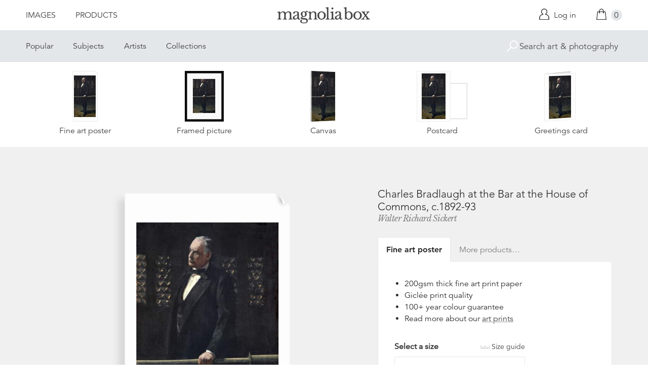

--- FILE ---
content_type: text/html; charset=utf-8
request_url: https://www.magnoliabox.com/products/charles-bradlaugh-at-the-bar-at-the-house-of-commons-c1892-93-man1218284
body_size: 26302
content:
<!doctype html>
<!--[if lte IE 9 ]><html class="lte-ie9"> <![endif]-->
<!--[if (gt IE 9)|!(IE)]><!--> <html> <!--<![endif]-->
<head>
  <meta charset="utf-8" />
  <!--[if IE]><meta http-equiv='X-UA-Compatible' content='IE=edge,chrome=1' /><![endif]-->

  





  <title>Charles Bradlaugh at the Bar at the House of Commons, c.1892-93 posters & prints by Walter Richard Sickert</title>

  
  <meta name="description" content="Charles Bradlaugh at the Bar at the House of Commons, c.1892-93 posters, canvas prints, framed pictures, postcards & more by Walter Richard Sickert. Buy online at discount prices. Handmade in the UK." />
  

  <link rel="canonical" href="https://www.magnoliabox.com/products/charles-bradlaugh-at-the-bar-at-the-house-of-commons-c1892-93-man1218284" />
  <meta name="viewport" content="width=device-width, initial-scale=1" />

  







  <meta property="og:type" content="product" />
  <meta name="twitter:card" content="summary_large_image" />
  <meta property="og:title" content="Charles Bradlaugh at the Bar at the House of Commons, c.1892-93" />
  <meta property="og:price:amount" content="1.95" />
  <meta property="og:price:currency" content="GBP" />

  
  
    <meta name="twitter:description" content="Available as prints, canvases and cards. Handmade in the UK" />
    <meta property="og:image" content="http://www.magnoliabox.com/cdn/shop/files/man1218284_16262fa9-be74-44bd-9683-141fac3c2b2e_600x.jpg?v=1729154820" />
    <meta property="og:image:secure_url" content="https://www.magnoliabox.com/cdn/shop/files/man1218284_16262fa9-be74-44bd-9683-141fac3c2b2e_600x.jpg?v=1729154820" />
  







<meta property="og:url" content="https://www.magnoliabox.com/products/charles-bradlaugh-at-the-bar-at-the-house-of-commons-c1892-93-man1218284" />
<meta property="og:site_name" content="Magnolia Box" />
<meta property="twitter:site" content="@magnolia_box" />
<meta property="twitter:creator" content="@magnolia_box" />
<meta property="og:description" content="
    Charles Bradlaugh at the Bar at the House of Commons, c.1892-93 posters, canvas prints, framed pictures, postcards &amp;amp; more by Walter Richard Sickert. Buy online at discount prices. Handmade in the UK.
  " />


  
  


  
  <meta name="google-site-verification" content="zmaEM_V3dLrkcVwYpjBtVew39XTUiz9EhVuq02R878U" />
  <meta name="msvalidate.01" content="E4AE268E91F7A0D599C22817518341B6" />
  

  <link rel="shortcut icon" href="//www.magnoliabox.com/cdn/shop/t/4/assets/favicon.png?v=130807301281773066341729866825" type="image/png" />
<link rel="apple-touch-icon" href="//www.magnoliabox.com/cdn/shop/t/4/assets/apple-touch-icon-144x144.png?v=21545117091111323311729866770" type="image/png" sizes="144x144" />
<link rel="apple-touch-icon" href="//www.magnoliabox.com/cdn/shop/t/4/assets/apple-touch-icon-114x114.png?v=92695671744919169011729866801" type="image/png" sizes="114x114" />
<link rel="apple-touch-icon" href="//www.magnoliabox.com/cdn/shop/t/4/assets/apple-touch-icon-72x72.png?v=134362030163803637371729866775" type="image/png" sizes="72x72" />
<link rel="apple-touch-icon" href="//www.magnoliabox.com/cdn/shop/t/4/assets/apple-touch-icon.png?v=66986459477566030011729866818" type="image/png" />


  <script>window.performance && window.performance.mark && window.performance.mark('shopify.content_for_header.start');</script><meta name="facebook-domain-verification" content="8l9xz3nhyyfphl08tbczxmj6e7c0ye">
<meta id="shopify-digital-wallet" name="shopify-digital-wallet" content="/8950864/digital_wallets/dialog">
<meta name="shopify-checkout-api-token" content="cafc1a13f21116de5cc96dd46ab974ed">
<meta id="in-context-paypal-metadata" data-shop-id="8950864" data-venmo-supported="false" data-environment="production" data-locale="en_US" data-paypal-v4="true" data-currency="GBP">
<link rel="alternate" type="application/json+oembed" href="https://www.magnoliabox.com/products/charles-bradlaugh-at-the-bar-at-the-house-of-commons-c1892-93-man1218284.oembed">
<script async="async" src="/checkouts/internal/preloads.js?locale=en-GB"></script>
<link rel="preconnect" href="https://shop.app" crossorigin="anonymous">
<script async="async" src="https://shop.app/checkouts/internal/preloads.js?locale=en-GB&shop_id=8950864" crossorigin="anonymous"></script>
<script id="apple-pay-shop-capabilities" type="application/json">{"shopId":8950864,"countryCode":"GB","currencyCode":"GBP","merchantCapabilities":["supports3DS"],"merchantId":"gid:\/\/shopify\/Shop\/8950864","merchantName":"Magnolia Box","requiredBillingContactFields":["postalAddress","email","phone"],"requiredShippingContactFields":["postalAddress","email","phone"],"shippingType":"shipping","supportedNetworks":["visa","maestro","masterCard","amex","discover","elo"],"total":{"type":"pending","label":"Magnolia Box","amount":"1.00"},"shopifyPaymentsEnabled":true,"supportsSubscriptions":true}</script>
<script id="shopify-features" type="application/json">{"accessToken":"cafc1a13f21116de5cc96dd46ab974ed","betas":["rich-media-storefront-analytics"],"domain":"www.magnoliabox.com","predictiveSearch":true,"shopId":8950864,"locale":"en"}</script>
<script>var Shopify = Shopify || {};
Shopify.shop = "magnoliabox.myshopify.com";
Shopify.locale = "en";
Shopify.currency = {"active":"GBP","rate":"1.0"};
Shopify.country = "GB";
Shopify.theme = {"name":"MagnoliaBox","id":60377219,"schema_name":"Magnolia Box","schema_version":"1.0.0","theme_store_id":null,"role":"main"};
Shopify.theme.handle = "null";
Shopify.theme.style = {"id":null,"handle":null};
Shopify.cdnHost = "www.magnoliabox.com/cdn";
Shopify.routes = Shopify.routes || {};
Shopify.routes.root = "/";</script>
<script type="module">!function(o){(o.Shopify=o.Shopify||{}).modules=!0}(window);</script>
<script>!function(o){function n(){var o=[];function n(){o.push(Array.prototype.slice.apply(arguments))}return n.q=o,n}var t=o.Shopify=o.Shopify||{};t.loadFeatures=n(),t.autoloadFeatures=n()}(window);</script>
<script>
  window.ShopifyPay = window.ShopifyPay || {};
  window.ShopifyPay.apiHost = "shop.app\/pay";
  window.ShopifyPay.redirectState = null;
</script>
<script id="shop-js-analytics" type="application/json">{"pageType":"product"}</script>
<script defer="defer" async type="module" src="//www.magnoliabox.com/cdn/shopifycloud/shop-js/modules/v2/client.init-shop-cart-sync_BT-GjEfc.en.esm.js"></script>
<script defer="defer" async type="module" src="//www.magnoliabox.com/cdn/shopifycloud/shop-js/modules/v2/chunk.common_D58fp_Oc.esm.js"></script>
<script defer="defer" async type="module" src="//www.magnoliabox.com/cdn/shopifycloud/shop-js/modules/v2/chunk.modal_xMitdFEc.esm.js"></script>
<script type="module">
  await import("//www.magnoliabox.com/cdn/shopifycloud/shop-js/modules/v2/client.init-shop-cart-sync_BT-GjEfc.en.esm.js");
await import("//www.magnoliabox.com/cdn/shopifycloud/shop-js/modules/v2/chunk.common_D58fp_Oc.esm.js");
await import("//www.magnoliabox.com/cdn/shopifycloud/shop-js/modules/v2/chunk.modal_xMitdFEc.esm.js");

  window.Shopify.SignInWithShop?.initShopCartSync?.({"fedCMEnabled":true,"windoidEnabled":true});

</script>
<script>
  window.Shopify = window.Shopify || {};
  if (!window.Shopify.featureAssets) window.Shopify.featureAssets = {};
  window.Shopify.featureAssets['shop-js'] = {"shop-cart-sync":["modules/v2/client.shop-cart-sync_DZOKe7Ll.en.esm.js","modules/v2/chunk.common_D58fp_Oc.esm.js","modules/v2/chunk.modal_xMitdFEc.esm.js"],"init-fed-cm":["modules/v2/client.init-fed-cm_B6oLuCjv.en.esm.js","modules/v2/chunk.common_D58fp_Oc.esm.js","modules/v2/chunk.modal_xMitdFEc.esm.js"],"shop-cash-offers":["modules/v2/client.shop-cash-offers_D2sdYoxE.en.esm.js","modules/v2/chunk.common_D58fp_Oc.esm.js","modules/v2/chunk.modal_xMitdFEc.esm.js"],"shop-login-button":["modules/v2/client.shop-login-button_QeVjl5Y3.en.esm.js","modules/v2/chunk.common_D58fp_Oc.esm.js","modules/v2/chunk.modal_xMitdFEc.esm.js"],"pay-button":["modules/v2/client.pay-button_DXTOsIq6.en.esm.js","modules/v2/chunk.common_D58fp_Oc.esm.js","modules/v2/chunk.modal_xMitdFEc.esm.js"],"shop-button":["modules/v2/client.shop-button_DQZHx9pm.en.esm.js","modules/v2/chunk.common_D58fp_Oc.esm.js","modules/v2/chunk.modal_xMitdFEc.esm.js"],"avatar":["modules/v2/client.avatar_BTnouDA3.en.esm.js"],"init-windoid":["modules/v2/client.init-windoid_CR1B-cfM.en.esm.js","modules/v2/chunk.common_D58fp_Oc.esm.js","modules/v2/chunk.modal_xMitdFEc.esm.js"],"init-shop-for-new-customer-accounts":["modules/v2/client.init-shop-for-new-customer-accounts_C_vY_xzh.en.esm.js","modules/v2/client.shop-login-button_QeVjl5Y3.en.esm.js","modules/v2/chunk.common_D58fp_Oc.esm.js","modules/v2/chunk.modal_xMitdFEc.esm.js"],"init-shop-email-lookup-coordinator":["modules/v2/client.init-shop-email-lookup-coordinator_BI7n9ZSv.en.esm.js","modules/v2/chunk.common_D58fp_Oc.esm.js","modules/v2/chunk.modal_xMitdFEc.esm.js"],"init-shop-cart-sync":["modules/v2/client.init-shop-cart-sync_BT-GjEfc.en.esm.js","modules/v2/chunk.common_D58fp_Oc.esm.js","modules/v2/chunk.modal_xMitdFEc.esm.js"],"shop-toast-manager":["modules/v2/client.shop-toast-manager_DiYdP3xc.en.esm.js","modules/v2/chunk.common_D58fp_Oc.esm.js","modules/v2/chunk.modal_xMitdFEc.esm.js"],"init-customer-accounts":["modules/v2/client.init-customer-accounts_D9ZNqS-Q.en.esm.js","modules/v2/client.shop-login-button_QeVjl5Y3.en.esm.js","modules/v2/chunk.common_D58fp_Oc.esm.js","modules/v2/chunk.modal_xMitdFEc.esm.js"],"init-customer-accounts-sign-up":["modules/v2/client.init-customer-accounts-sign-up_iGw4briv.en.esm.js","modules/v2/client.shop-login-button_QeVjl5Y3.en.esm.js","modules/v2/chunk.common_D58fp_Oc.esm.js","modules/v2/chunk.modal_xMitdFEc.esm.js"],"shop-follow-button":["modules/v2/client.shop-follow-button_CqMgW2wH.en.esm.js","modules/v2/chunk.common_D58fp_Oc.esm.js","modules/v2/chunk.modal_xMitdFEc.esm.js"],"checkout-modal":["modules/v2/client.checkout-modal_xHeaAweL.en.esm.js","modules/v2/chunk.common_D58fp_Oc.esm.js","modules/v2/chunk.modal_xMitdFEc.esm.js"],"shop-login":["modules/v2/client.shop-login_D91U-Q7h.en.esm.js","modules/v2/chunk.common_D58fp_Oc.esm.js","modules/v2/chunk.modal_xMitdFEc.esm.js"],"lead-capture":["modules/v2/client.lead-capture_BJmE1dJe.en.esm.js","modules/v2/chunk.common_D58fp_Oc.esm.js","modules/v2/chunk.modal_xMitdFEc.esm.js"],"payment-terms":["modules/v2/client.payment-terms_Ci9AEqFq.en.esm.js","modules/v2/chunk.common_D58fp_Oc.esm.js","modules/v2/chunk.modal_xMitdFEc.esm.js"]};
</script>
<script>(function() {
  var isLoaded = false;
  function asyncLoad() {
    if (isLoaded) return;
    isLoaded = true;
    var urls = ["https:\/\/ecommplugins-scripts.trustpilot.com\/v2.1\/js\/header.min.js?settings=eyJrZXkiOiJBNTlONnp3RThCc3RSZ0dUIiwicyI6Im5vbmUifQ==\u0026shop=magnoliabox.myshopify.com","https:\/\/ecommplugins-trustboxsettings.trustpilot.com\/magnoliabox.myshopify.com.js?settings=1623160202675\u0026shop=magnoliabox.myshopify.com","https:\/\/cdn.s3.pop-convert.com\/pcjs.production.min.js?unique_id=magnoliabox.myshopify.com\u0026shop=magnoliabox.myshopify.com","https:\/\/script.pop-convert.com\/new-micro\/production.pc.min.js?unique_id=magnoliabox.myshopify.com\u0026shop=magnoliabox.myshopify.com"];
    for (var i = 0; i < urls.length; i++) {
      var s = document.createElement('script');
      s.type = 'text/javascript';
      s.async = true;
      s.src = urls[i];
      var x = document.getElementsByTagName('script')[0];
      x.parentNode.insertBefore(s, x);
    }
  };
  if(window.attachEvent) {
    window.attachEvent('onload', asyncLoad);
  } else {
    window.addEventListener('load', asyncLoad, false);
  }
})();</script>
<script id="__st">var __st={"a":8950864,"offset":0,"reqid":"cc78c724-7cae-43e7-b8b3-a536cd1f0ed1-1769263767","pageurl":"www.magnoliabox.com\/products\/charles-bradlaugh-at-the-bar-at-the-house-of-commons-c1892-93-man1218284","u":"b729cc2c8261","p":"product","rtyp":"product","rid":7140716675143};</script>
<script>window.ShopifyPaypalV4VisibilityTracking = true;</script>
<script id="captcha-bootstrap">!function(){'use strict';const t='contact',e='account',n='new_comment',o=[[t,t],['blogs',n],['comments',n],[t,'customer']],c=[[e,'customer_login'],[e,'guest_login'],[e,'recover_customer_password'],[e,'create_customer']],r=t=>t.map((([t,e])=>`form[action*='/${t}']:not([data-nocaptcha='true']) input[name='form_type'][value='${e}']`)).join(','),a=t=>()=>t?[...document.querySelectorAll(t)].map((t=>t.form)):[];function s(){const t=[...o],e=r(t);return a(e)}const i='password',u='form_key',d=['recaptcha-v3-token','g-recaptcha-response','h-captcha-response',i],f=()=>{try{return window.sessionStorage}catch{return}},m='__shopify_v',_=t=>t.elements[u];function p(t,e,n=!1){try{const o=window.sessionStorage,c=JSON.parse(o.getItem(e)),{data:r}=function(t){const{data:e,action:n}=t;return t[m]||n?{data:e,action:n}:{data:t,action:n}}(c);for(const[e,n]of Object.entries(r))t.elements[e]&&(t.elements[e].value=n);n&&o.removeItem(e)}catch(o){console.error('form repopulation failed',{error:o})}}const l='form_type',E='cptcha';function T(t){t.dataset[E]=!0}const w=window,h=w.document,L='Shopify',v='ce_forms',y='captcha';let A=!1;((t,e)=>{const n=(g='f06e6c50-85a8-45c8-87d0-21a2b65856fe',I='https://cdn.shopify.com/shopifycloud/storefront-forms-hcaptcha/ce_storefront_forms_captcha_hcaptcha.v1.5.2.iife.js',D={infoText:'Protected by hCaptcha',privacyText:'Privacy',termsText:'Terms'},(t,e,n)=>{const o=w[L][v],c=o.bindForm;if(c)return c(t,g,e,D).then(n);var r;o.q.push([[t,g,e,D],n]),r=I,A||(h.body.append(Object.assign(h.createElement('script'),{id:'captcha-provider',async:!0,src:r})),A=!0)});var g,I,D;w[L]=w[L]||{},w[L][v]=w[L][v]||{},w[L][v].q=[],w[L][y]=w[L][y]||{},w[L][y].protect=function(t,e){n(t,void 0,e),T(t)},Object.freeze(w[L][y]),function(t,e,n,w,h,L){const[v,y,A,g]=function(t,e,n){const i=e?o:[],u=t?c:[],d=[...i,...u],f=r(d),m=r(i),_=r(d.filter((([t,e])=>n.includes(e))));return[a(f),a(m),a(_),s()]}(w,h,L),I=t=>{const e=t.target;return e instanceof HTMLFormElement?e:e&&e.form},D=t=>v().includes(t);t.addEventListener('submit',(t=>{const e=I(t);if(!e)return;const n=D(e)&&!e.dataset.hcaptchaBound&&!e.dataset.recaptchaBound,o=_(e),c=g().includes(e)&&(!o||!o.value);(n||c)&&t.preventDefault(),c&&!n&&(function(t){try{if(!f())return;!function(t){const e=f();if(!e)return;const n=_(t);if(!n)return;const o=n.value;o&&e.removeItem(o)}(t);const e=Array.from(Array(32),(()=>Math.random().toString(36)[2])).join('');!function(t,e){_(t)||t.append(Object.assign(document.createElement('input'),{type:'hidden',name:u})),t.elements[u].value=e}(t,e),function(t,e){const n=f();if(!n)return;const o=[...t.querySelectorAll(`input[type='${i}']`)].map((({name:t})=>t)),c=[...d,...o],r={};for(const[a,s]of new FormData(t).entries())c.includes(a)||(r[a]=s);n.setItem(e,JSON.stringify({[m]:1,action:t.action,data:r}))}(t,e)}catch(e){console.error('failed to persist form',e)}}(e),e.submit())}));const S=(t,e)=>{t&&!t.dataset[E]&&(n(t,e.some((e=>e===t))),T(t))};for(const o of['focusin','change'])t.addEventListener(o,(t=>{const e=I(t);D(e)&&S(e,y())}));const B=e.get('form_key'),M=e.get(l),P=B&&M;t.addEventListener('DOMContentLoaded',(()=>{const t=y();if(P)for(const e of t)e.elements[l].value===M&&p(e,B);[...new Set([...A(),...v().filter((t=>'true'===t.dataset.shopifyCaptcha))])].forEach((e=>S(e,t)))}))}(h,new URLSearchParams(w.location.search),n,t,e,['guest_login'])})(!0,!0)}();</script>
<script integrity="sha256-4kQ18oKyAcykRKYeNunJcIwy7WH5gtpwJnB7kiuLZ1E=" data-source-attribution="shopify.loadfeatures" defer="defer" src="//www.magnoliabox.com/cdn/shopifycloud/storefront/assets/storefront/load_feature-a0a9edcb.js" crossorigin="anonymous"></script>
<script crossorigin="anonymous" defer="defer" src="//www.magnoliabox.com/cdn/shopifycloud/storefront/assets/shopify_pay/storefront-65b4c6d7.js?v=20250812"></script>
<script data-source-attribution="shopify.dynamic_checkout.dynamic.init">var Shopify=Shopify||{};Shopify.PaymentButton=Shopify.PaymentButton||{isStorefrontPortableWallets:!0,init:function(){window.Shopify.PaymentButton.init=function(){};var t=document.createElement("script");t.src="https://www.magnoliabox.com/cdn/shopifycloud/portable-wallets/latest/portable-wallets.en.js",t.type="module",document.head.appendChild(t)}};
</script>
<script data-source-attribution="shopify.dynamic_checkout.buyer_consent">
  function portableWalletsHideBuyerConsent(e){var t=document.getElementById("shopify-buyer-consent"),n=document.getElementById("shopify-subscription-policy-button");t&&n&&(t.classList.add("hidden"),t.setAttribute("aria-hidden","true"),n.removeEventListener("click",e))}function portableWalletsShowBuyerConsent(e){var t=document.getElementById("shopify-buyer-consent"),n=document.getElementById("shopify-subscription-policy-button");t&&n&&(t.classList.remove("hidden"),t.removeAttribute("aria-hidden"),n.addEventListener("click",e))}window.Shopify?.PaymentButton&&(window.Shopify.PaymentButton.hideBuyerConsent=portableWalletsHideBuyerConsent,window.Shopify.PaymentButton.showBuyerConsent=portableWalletsShowBuyerConsent);
</script>
<script data-source-attribution="shopify.dynamic_checkout.cart.bootstrap">document.addEventListener("DOMContentLoaded",(function(){function t(){return document.querySelector("shopify-accelerated-checkout-cart, shopify-accelerated-checkout")}if(t())Shopify.PaymentButton.init();else{new MutationObserver((function(e,n){t()&&(Shopify.PaymentButton.init(),n.disconnect())})).observe(document.body,{childList:!0,subtree:!0})}}));
</script>
<link id="shopify-accelerated-checkout-styles" rel="stylesheet" media="screen" href="https://www.magnoliabox.com/cdn/shopifycloud/portable-wallets/latest/accelerated-checkout-backwards-compat.css" crossorigin="anonymous">
<style id="shopify-accelerated-checkout-cart">
        #shopify-buyer-consent {
  margin-top: 1em;
  display: inline-block;
  width: 100%;
}

#shopify-buyer-consent.hidden {
  display: none;
}

#shopify-subscription-policy-button {
  background: none;
  border: none;
  padding: 0;
  text-decoration: underline;
  font-size: inherit;
  cursor: pointer;
}

#shopify-subscription-policy-button::before {
  box-shadow: none;
}

      </style>
<script id="sections-script" data-sections="product-recommendations" defer="defer" src="//www.magnoliabox.com/cdn/shop/t/4/compiled_assets/scripts.js?v=4403"></script>
<script>window.performance && window.performance.mark && window.performance.mark('shopify.content_for_header.end');</script>

  <link href="//www.magnoliabox.com/cdn/shop/t/4/assets/site.css?v=120456839182110343021767372797" rel="stylesheet" type="text/css" media="all" />
  

  
  <link href="//fast.fonts.net/cssapi/f677d19d-dc49-4d75-9f52-0fa324a7c795.css" rel="stylesheet" type="text/css" media="all" />
  <link href="//fonts.googleapis.com/css?family=Libre+Baskerville:400,400italic,700" rel="stylesheet" type="text/css" media="all" />

  
  <script src="//ajax.googleapis.com/ajax/libs/jquery/2.1.4/jquery.min.js" type="text/javascript"></script>
  
  <script type="text/javascript" src="//widget.trustpilot.com/bootstrap/v5/tp.widget.bootstrap.min.js" async></script>

<link href="https://monorail-edge.shopifysvc.com" rel="dns-prefetch">
<script>(function(){if ("sendBeacon" in navigator && "performance" in window) {try {var session_token_from_headers = performance.getEntriesByType('navigation')[0].serverTiming.find(x => x.name == '_s').description;} catch {var session_token_from_headers = undefined;}var session_cookie_matches = document.cookie.match(/_shopify_s=([^;]*)/);var session_token_from_cookie = session_cookie_matches && session_cookie_matches.length === 2 ? session_cookie_matches[1] : "";var session_token = session_token_from_headers || session_token_from_cookie || "";function handle_abandonment_event(e) {var entries = performance.getEntries().filter(function(entry) {return /monorail-edge.shopifysvc.com/.test(entry.name);});if (!window.abandonment_tracked && entries.length === 0) {window.abandonment_tracked = true;var currentMs = Date.now();var navigation_start = performance.timing.navigationStart;var payload = {shop_id: 8950864,url: window.location.href,navigation_start,duration: currentMs - navigation_start,session_token,page_type: "product"};window.navigator.sendBeacon("https://monorail-edge.shopifysvc.com/v1/produce", JSON.stringify({schema_id: "online_store_buyer_site_abandonment/1.1",payload: payload,metadata: {event_created_at_ms: currentMs,event_sent_at_ms: currentMs}}));}}window.addEventListener('pagehide', handle_abandonment_event);}}());</script>
<script id="web-pixels-manager-setup">(function e(e,d,r,n,o){if(void 0===o&&(o={}),!Boolean(null===(a=null===(i=window.Shopify)||void 0===i?void 0:i.analytics)||void 0===a?void 0:a.replayQueue)){var i,a;window.Shopify=window.Shopify||{};var t=window.Shopify;t.analytics=t.analytics||{};var s=t.analytics;s.replayQueue=[],s.publish=function(e,d,r){return s.replayQueue.push([e,d,r]),!0};try{self.performance.mark("wpm:start")}catch(e){}var l=function(){var e={modern:/Edge?\/(1{2}[4-9]|1[2-9]\d|[2-9]\d{2}|\d{4,})\.\d+(\.\d+|)|Firefox\/(1{2}[4-9]|1[2-9]\d|[2-9]\d{2}|\d{4,})\.\d+(\.\d+|)|Chrom(ium|e)\/(9{2}|\d{3,})\.\d+(\.\d+|)|(Maci|X1{2}).+ Version\/(15\.\d+|(1[6-9]|[2-9]\d|\d{3,})\.\d+)([,.]\d+|)( \(\w+\)|)( Mobile\/\w+|) Safari\/|Chrome.+OPR\/(9{2}|\d{3,})\.\d+\.\d+|(CPU[ +]OS|iPhone[ +]OS|CPU[ +]iPhone|CPU IPhone OS|CPU iPad OS)[ +]+(15[._]\d+|(1[6-9]|[2-9]\d|\d{3,})[._]\d+)([._]\d+|)|Android:?[ /-](13[3-9]|1[4-9]\d|[2-9]\d{2}|\d{4,})(\.\d+|)(\.\d+|)|Android.+Firefox\/(13[5-9]|1[4-9]\d|[2-9]\d{2}|\d{4,})\.\d+(\.\d+|)|Android.+Chrom(ium|e)\/(13[3-9]|1[4-9]\d|[2-9]\d{2}|\d{4,})\.\d+(\.\d+|)|SamsungBrowser\/([2-9]\d|\d{3,})\.\d+/,legacy:/Edge?\/(1[6-9]|[2-9]\d|\d{3,})\.\d+(\.\d+|)|Firefox\/(5[4-9]|[6-9]\d|\d{3,})\.\d+(\.\d+|)|Chrom(ium|e)\/(5[1-9]|[6-9]\d|\d{3,})\.\d+(\.\d+|)([\d.]+$|.*Safari\/(?![\d.]+ Edge\/[\d.]+$))|(Maci|X1{2}).+ Version\/(10\.\d+|(1[1-9]|[2-9]\d|\d{3,})\.\d+)([,.]\d+|)( \(\w+\)|)( Mobile\/\w+|) Safari\/|Chrome.+OPR\/(3[89]|[4-9]\d|\d{3,})\.\d+\.\d+|(CPU[ +]OS|iPhone[ +]OS|CPU[ +]iPhone|CPU IPhone OS|CPU iPad OS)[ +]+(10[._]\d+|(1[1-9]|[2-9]\d|\d{3,})[._]\d+)([._]\d+|)|Android:?[ /-](13[3-9]|1[4-9]\d|[2-9]\d{2}|\d{4,})(\.\d+|)(\.\d+|)|Mobile Safari.+OPR\/([89]\d|\d{3,})\.\d+\.\d+|Android.+Firefox\/(13[5-9]|1[4-9]\d|[2-9]\d{2}|\d{4,})\.\d+(\.\d+|)|Android.+Chrom(ium|e)\/(13[3-9]|1[4-9]\d|[2-9]\d{2}|\d{4,})\.\d+(\.\d+|)|Android.+(UC? ?Browser|UCWEB|U3)[ /]?(15\.([5-9]|\d{2,})|(1[6-9]|[2-9]\d|\d{3,})\.\d+)\.\d+|SamsungBrowser\/(5\.\d+|([6-9]|\d{2,})\.\d+)|Android.+MQ{2}Browser\/(14(\.(9|\d{2,})|)|(1[5-9]|[2-9]\d|\d{3,})(\.\d+|))(\.\d+|)|K[Aa][Ii]OS\/(3\.\d+|([4-9]|\d{2,})\.\d+)(\.\d+|)/},d=e.modern,r=e.legacy,n=navigator.userAgent;return n.match(d)?"modern":n.match(r)?"legacy":"unknown"}(),u="modern"===l?"modern":"legacy",c=(null!=n?n:{modern:"",legacy:""})[u],f=function(e){return[e.baseUrl,"/wpm","/b",e.hashVersion,"modern"===e.buildTarget?"m":"l",".js"].join("")}({baseUrl:d,hashVersion:r,buildTarget:u}),m=function(e){var d=e.version,r=e.bundleTarget,n=e.surface,o=e.pageUrl,i=e.monorailEndpoint;return{emit:function(e){var a=e.status,t=e.errorMsg,s=(new Date).getTime(),l=JSON.stringify({metadata:{event_sent_at_ms:s},events:[{schema_id:"web_pixels_manager_load/3.1",payload:{version:d,bundle_target:r,page_url:o,status:a,surface:n,error_msg:t},metadata:{event_created_at_ms:s}}]});if(!i)return console&&console.warn&&console.warn("[Web Pixels Manager] No Monorail endpoint provided, skipping logging."),!1;try{return self.navigator.sendBeacon.bind(self.navigator)(i,l)}catch(e){}var u=new XMLHttpRequest;try{return u.open("POST",i,!0),u.setRequestHeader("Content-Type","text/plain"),u.send(l),!0}catch(e){return console&&console.warn&&console.warn("[Web Pixels Manager] Got an unhandled error while logging to Monorail."),!1}}}}({version:r,bundleTarget:l,surface:e.surface,pageUrl:self.location.href,monorailEndpoint:e.monorailEndpoint});try{o.browserTarget=l,function(e){var d=e.src,r=e.async,n=void 0===r||r,o=e.onload,i=e.onerror,a=e.sri,t=e.scriptDataAttributes,s=void 0===t?{}:t,l=document.createElement("script"),u=document.querySelector("head"),c=document.querySelector("body");if(l.async=n,l.src=d,a&&(l.integrity=a,l.crossOrigin="anonymous"),s)for(var f in s)if(Object.prototype.hasOwnProperty.call(s,f))try{l.dataset[f]=s[f]}catch(e){}if(o&&l.addEventListener("load",o),i&&l.addEventListener("error",i),u)u.appendChild(l);else{if(!c)throw new Error("Did not find a head or body element to append the script");c.appendChild(l)}}({src:f,async:!0,onload:function(){if(!function(){var e,d;return Boolean(null===(d=null===(e=window.Shopify)||void 0===e?void 0:e.analytics)||void 0===d?void 0:d.initialized)}()){var d=window.webPixelsManager.init(e)||void 0;if(d){var r=window.Shopify.analytics;r.replayQueue.forEach((function(e){var r=e[0],n=e[1],o=e[2];d.publishCustomEvent(r,n,o)})),r.replayQueue=[],r.publish=d.publishCustomEvent,r.visitor=d.visitor,r.initialized=!0}}},onerror:function(){return m.emit({status:"failed",errorMsg:"".concat(f," has failed to load")})},sri:function(e){var d=/^sha384-[A-Za-z0-9+/=]+$/;return"string"==typeof e&&d.test(e)}(c)?c:"",scriptDataAttributes:o}),m.emit({status:"loading"})}catch(e){m.emit({status:"failed",errorMsg:(null==e?void 0:e.message)||"Unknown error"})}}})({shopId: 8950864,storefrontBaseUrl: "https://www.magnoliabox.com",extensionsBaseUrl: "https://extensions.shopifycdn.com/cdn/shopifycloud/web-pixels-manager",monorailEndpoint: "https://monorail-edge.shopifysvc.com/unstable/produce_batch",surface: "storefront-renderer",enabledBetaFlags: ["2dca8a86"],webPixelsConfigList: [{"id":"261128263","configuration":"{\"config\":\"{\\\"pixel_id\\\":\\\"G-FR8BBXGCQY\\\",\\\"gtag_events\\\":[{\\\"type\\\":\\\"begin_checkout\\\",\\\"action_label\\\":\\\"G-FR8BBXGCQY\\\"},{\\\"type\\\":\\\"search\\\",\\\"action_label\\\":\\\"G-FR8BBXGCQY\\\"},{\\\"type\\\":\\\"view_item\\\",\\\"action_label\\\":\\\"G-FR8BBXGCQY\\\"},{\\\"type\\\":\\\"purchase\\\",\\\"action_label\\\":\\\"G-FR8BBXGCQY\\\"},{\\\"type\\\":\\\"page_view\\\",\\\"action_label\\\":\\\"G-FR8BBXGCQY\\\"},{\\\"type\\\":\\\"add_payment_info\\\",\\\"action_label\\\":\\\"G-FR8BBXGCQY\\\"},{\\\"type\\\":\\\"add_to_cart\\\",\\\"action_label\\\":\\\"G-FR8BBXGCQY\\\"}],\\\"enable_monitoring_mode\\\":false}\"}","eventPayloadVersion":"v1","runtimeContext":"OPEN","scriptVersion":"b2a88bafab3e21179ed38636efcd8a93","type":"APP","apiClientId":1780363,"privacyPurposes":[],"dataSharingAdjustments":{"protectedCustomerApprovalScopes":["read_customer_address","read_customer_email","read_customer_name","read_customer_personal_data","read_customer_phone"]}},{"id":"77987911","configuration":"{\"pixel_id\":\"603466020659638\",\"pixel_type\":\"facebook_pixel\",\"metaapp_system_user_token\":\"-\"}","eventPayloadVersion":"v1","runtimeContext":"OPEN","scriptVersion":"ca16bc87fe92b6042fbaa3acc2fbdaa6","type":"APP","apiClientId":2329312,"privacyPurposes":["ANALYTICS","MARKETING","SALE_OF_DATA"],"dataSharingAdjustments":{"protectedCustomerApprovalScopes":["read_customer_address","read_customer_email","read_customer_name","read_customer_personal_data","read_customer_phone"]}},{"id":"shopify-app-pixel","configuration":"{}","eventPayloadVersion":"v1","runtimeContext":"STRICT","scriptVersion":"0450","apiClientId":"shopify-pixel","type":"APP","privacyPurposes":["ANALYTICS","MARKETING"]},{"id":"shopify-custom-pixel","eventPayloadVersion":"v1","runtimeContext":"LAX","scriptVersion":"0450","apiClientId":"shopify-pixel","type":"CUSTOM","privacyPurposes":["ANALYTICS","MARKETING"]}],isMerchantRequest: false,initData: {"shop":{"name":"Magnolia Box","paymentSettings":{"currencyCode":"GBP"},"myshopifyDomain":"magnoliabox.myshopify.com","countryCode":"GB","storefrontUrl":"https:\/\/www.magnoliabox.com"},"customer":null,"cart":null,"checkout":null,"productVariants":[{"price":{"amount":17.95,"currencyCode":"GBP"},"product":{"title":"Charles Bradlaugh at the Bar at the House of Commons, c.1892-93","vendor":"prodigi","id":"7140716675143","untranslatedTitle":"Charles Bradlaugh at the Bar at the House of Commons, c.1892-93","url":"\/products\/charles-bradlaugh-at-the-bar-at-the-house-of-commons-c1892-93-man1218284","type":"ondemand"},"id":"41209802522695","image":{"src":"\/\/www.magnoliabox.com\/cdn\/shop\/files\/man1218284_16262fa9-be74-44bd-9683-141fac3c2b2e.jpg?v=1729154820"},"sku":"GLOBAL-FAP-8X16","title":"Fine art poster \/ XS: 40 x 20cm \/ none","untranslatedTitle":"Fine art poster \/ XS: 40 x 20cm \/ none"},{"price":{"amount":22.95,"currencyCode":"GBP"},"product":{"title":"Charles Bradlaugh at the Bar at the House of Commons, c.1892-93","vendor":"prodigi","id":"7140716675143","untranslatedTitle":"Charles Bradlaugh at the Bar at the House of Commons, c.1892-93","url":"\/products\/charles-bradlaugh-at-the-bar-at-the-house-of-commons-c1892-93-man1218284","type":"ondemand"},"id":"41209802555463","image":{"src":"\/\/www.magnoliabox.com\/cdn\/shop\/files\/man1218284_16262fa9-be74-44bd-9683-141fac3c2b2e.jpg?v=1729154820"},"sku":"GLOBAL-FAP-10X20","title":"Fine art poster \/ S: 50 x 25cm \/ none","untranslatedTitle":"Fine art poster \/ S: 50 x 25cm \/ none"},{"price":{"amount":28.95,"currencyCode":"GBP"},"product":{"title":"Charles Bradlaugh at the Bar at the House of Commons, c.1892-93","vendor":"prodigi","id":"7140716675143","untranslatedTitle":"Charles Bradlaugh at the Bar at the House of Commons, c.1892-93","url":"\/products\/charles-bradlaugh-at-the-bar-at-the-house-of-commons-c1892-93-man1218284","type":"ondemand"},"id":"41209802588231","image":{"src":"\/\/www.magnoliabox.com\/cdn\/shop\/files\/man1218284_16262fa9-be74-44bd-9683-141fac3c2b2e.jpg?v=1729154820"},"sku":"GLOBAL-FAP-12X24","title":"Fine art poster \/ M: 60 x 30cm \/ none","untranslatedTitle":"Fine art poster \/ M: 60 x 30cm \/ none"},{"price":{"amount":39.95,"currencyCode":"GBP"},"product":{"title":"Charles Bradlaugh at the Bar at the House of Commons, c.1892-93","vendor":"prodigi","id":"7140716675143","untranslatedTitle":"Charles Bradlaugh at the Bar at the House of Commons, c.1892-93","url":"\/products\/charles-bradlaugh-at-the-bar-at-the-house-of-commons-c1892-93-man1218284","type":"ondemand"},"id":"41209802620999","image":{"src":"\/\/www.magnoliabox.com\/cdn\/shop\/files\/man1218284_16262fa9-be74-44bd-9683-141fac3c2b2e.jpg?v=1729154820"},"sku":"GLOBAL-FAP-16X32","title":"Fine art poster \/ L: 80 x 40cm \/ none","untranslatedTitle":"Fine art poster \/ L: 80 x 40cm \/ none"},{"price":{"amount":49.95,"currencyCode":"GBP"},"product":{"title":"Charles Bradlaugh at the Bar at the House of Commons, c.1892-93","vendor":"prodigi","id":"7140716675143","untranslatedTitle":"Charles Bradlaugh at the Bar at the House of Commons, c.1892-93","url":"\/products\/charles-bradlaugh-at-the-bar-at-the-house-of-commons-c1892-93-man1218284","type":"ondemand"},"id":"41209802653767","image":{"src":"\/\/www.magnoliabox.com\/cdn\/shop\/files\/man1218284_16262fa9-be74-44bd-9683-141fac3c2b2e.jpg?v=1729154820"},"sku":"GLOBAL-FAP-20X40","title":"Fine art poster \/ XL: 100 x 50cm \/ none","untranslatedTitle":"Fine art poster \/ XL: 100 x 50cm \/ none"},{"price":{"amount":59.95,"currencyCode":"GBP"},"product":{"title":"Charles Bradlaugh at the Bar at the House of Commons, c.1892-93","vendor":"prodigi","id":"7140716675143","untranslatedTitle":"Charles Bradlaugh at the Bar at the House of Commons, c.1892-93","url":"\/products\/charles-bradlaugh-at-the-bar-at-the-house-of-commons-c1892-93-man1218284","type":"ondemand"},"id":"41209802686535","image":{"src":"\/\/www.magnoliabox.com\/cdn\/shop\/files\/man1218284_16262fa9-be74-44bd-9683-141fac3c2b2e.jpg?v=1729154820"},"sku":"GLOBAL-FAP-30X60","title":"Fine art poster \/ XXL: 150 x 75cm \/ none","untranslatedTitle":"Fine art poster \/ XXL: 150 x 75cm \/ none"},{"price":{"amount":39.95,"currencyCode":"GBP"},"product":{"title":"Charles Bradlaugh at the Bar at the House of Commons, c.1892-93","vendor":"prodigi","id":"7140716675143","untranslatedTitle":"Charles Bradlaugh at the Bar at the House of Commons, c.1892-93","url":"\/products\/charles-bradlaugh-at-the-bar-at-the-house-of-commons-c1892-93-man1218284","type":"ondemand"},"id":"41209802719303","image":{"src":"\/\/www.magnoliabox.com\/cdn\/shop\/files\/man1218284_16262fa9-be74-44bd-9683-141fac3c2b2e.jpg?v=1729154820"},"sku":"GLOBAL-CFPM-12X16","title":"Framed picture \/ XS: 40 x 30cm \/ none","untranslatedTitle":"Framed picture \/ XS: 40 x 30cm \/ none"},{"price":{"amount":49.95,"currencyCode":"GBP"},"product":{"title":"Charles Bradlaugh at the Bar at the House of Commons, c.1892-93","vendor":"prodigi","id":"7140716675143","untranslatedTitle":"Charles Bradlaugh at the Bar at the House of Commons, c.1892-93","url":"\/products\/charles-bradlaugh-at-the-bar-at-the-house-of-commons-c1892-93-man1218284","type":"ondemand"},"id":"41209802752071","image":{"src":"\/\/www.magnoliabox.com\/cdn\/shop\/files\/man1218284_16262fa9-be74-44bd-9683-141fac3c2b2e.jpg?v=1729154820"},"sku":"GLOBAL-CFPM-18X24","title":"Framed picture \/ S: 60 x 45cm \/ none","untranslatedTitle":"Framed picture \/ S: 60 x 45cm \/ none"},{"price":{"amount":64.95,"currencyCode":"GBP"},"product":{"title":"Charles Bradlaugh at the Bar at the House of Commons, c.1892-93","vendor":"prodigi","id":"7140716675143","untranslatedTitle":"Charles Bradlaugh at the Bar at the House of Commons, c.1892-93","url":"\/products\/charles-bradlaugh-at-the-bar-at-the-house-of-commons-c1892-93-man1218284","type":"ondemand"},"id":"41209802784839","image":{"src":"\/\/www.magnoliabox.com\/cdn\/shop\/files\/man1218284_16262fa9-be74-44bd-9683-141fac3c2b2e.jpg?v=1729154820"},"sku":"GLOBAL-CFPM-20X30","title":"Framed picture \/ M: 75 x 50cm \/ none","untranslatedTitle":"Framed picture \/ M: 75 x 50cm \/ none"},{"price":{"amount":89.95,"currencyCode":"GBP"},"product":{"title":"Charles Bradlaugh at the Bar at the House of Commons, c.1892-93","vendor":"prodigi","id":"7140716675143","untranslatedTitle":"Charles Bradlaugh at the Bar at the House of Commons, c.1892-93","url":"\/products\/charles-bradlaugh-at-the-bar-at-the-house-of-commons-c1892-93-man1218284","type":"ondemand"},"id":"41209802817607","image":{"src":"\/\/www.magnoliabox.com\/cdn\/shop\/files\/man1218284_16262fa9-be74-44bd-9683-141fac3c2b2e.jpg?v=1729154820"},"sku":"GLOBAL-CFPM-24X36","title":"Framed picture \/ L: 90 x 60cm \/ none","untranslatedTitle":"Framed picture \/ L: 90 x 60cm \/ none"},{"price":{"amount":114.95,"currencyCode":"GBP"},"product":{"title":"Charles Bradlaugh at the Bar at the House of Commons, c.1892-93","vendor":"prodigi","id":"7140716675143","untranslatedTitle":"Charles Bradlaugh at the Bar at the House of Commons, c.1892-93","url":"\/products\/charles-bradlaugh-at-the-bar-at-the-house-of-commons-c1892-93-man1218284","type":"ondemand"},"id":"41209802850375","image":{"src":"\/\/www.magnoliabox.com\/cdn\/shop\/files\/man1218284_16262fa9-be74-44bd-9683-141fac3c2b2e.jpg?v=1729154820"},"sku":"GLOBAL-CFPM-28X40","title":"Framed picture \/ XL: 100 x 70cm \/ none","untranslatedTitle":"Framed picture \/ XL: 100 x 70cm \/ none"},{"price":{"amount":44.95,"currencyCode":"GBP"},"product":{"title":"Charles Bradlaugh at the Bar at the House of Commons, c.1892-93","vendor":"prodigi","id":"7140716675143","untranslatedTitle":"Charles Bradlaugh at the Bar at the House of Commons, c.1892-93","url":"\/products\/charles-bradlaugh-at-the-bar-at-the-house-of-commons-c1892-93-man1218284","type":"ondemand"},"id":"41209802883143","image":{"src":"\/\/www.magnoliabox.com\/cdn\/shop\/files\/man1218284_16262fa9-be74-44bd-9683-141fac3c2b2e.jpg?v=1729154820"},"sku":"GLOBAL-CAN-10X20","title":"Canvas \/ S: 50 x 25cm \/ Stretched","untranslatedTitle":"Canvas \/ S: 50 x 25cm \/ Stretched"},{"price":{"amount":55.95,"currencyCode":"GBP"},"product":{"title":"Charles Bradlaugh at the Bar at the House of Commons, c.1892-93","vendor":"prodigi","id":"7140716675143","untranslatedTitle":"Charles Bradlaugh at the Bar at the House of Commons, c.1892-93","url":"\/products\/charles-bradlaugh-at-the-bar-at-the-house-of-commons-c1892-93-man1218284","type":"ondemand"},"id":"41209802915911","image":{"src":"\/\/www.magnoliabox.com\/cdn\/shop\/files\/man1218284_16262fa9-be74-44bd-9683-141fac3c2b2e.jpg?v=1729154820"},"sku":"GLOBAL-CAN-16X32","title":"Canvas \/ M: 90 x 40cm \/ Stretched","untranslatedTitle":"Canvas \/ M: 90 x 40cm \/ Stretched"},{"price":{"amount":89.95,"currencyCode":"GBP"},"product":{"title":"Charles Bradlaugh at the Bar at the House of Commons, c.1892-93","vendor":"prodigi","id":"7140716675143","untranslatedTitle":"Charles Bradlaugh at the Bar at the House of Commons, c.1892-93","url":"\/products\/charles-bradlaugh-at-the-bar-at-the-house-of-commons-c1892-93-man1218284","type":"ondemand"},"id":"41209802948679","image":{"src":"\/\/www.magnoliabox.com\/cdn\/shop\/files\/man1218284_16262fa9-be74-44bd-9683-141fac3c2b2e.jpg?v=1729154820"},"sku":"GLOBAL-CAN-20X40","title":"Canvas \/ L: 100 x 50cm \/ Stretched","untranslatedTitle":"Canvas \/ L: 100 x 50cm \/ Stretched"},{"price":{"amount":114.95,"currencyCode":"GBP"},"product":{"title":"Charles Bradlaugh at the Bar at the House of Commons, c.1892-93","vendor":"prodigi","id":"7140716675143","untranslatedTitle":"Charles Bradlaugh at the Bar at the House of Commons, c.1892-93","url":"\/products\/charles-bradlaugh-at-the-bar-at-the-house-of-commons-c1892-93-man1218284","type":"ondemand"},"id":"41209802981447","image":{"src":"\/\/www.magnoliabox.com\/cdn\/shop\/files\/man1218284_16262fa9-be74-44bd-9683-141fac3c2b2e.jpg?v=1729154820"},"sku":"GLOBAL-CAN-24X48","title":"Canvas \/ XL: 120 x 60cm \/ Stretched","untranslatedTitle":"Canvas \/ XL: 120 x 60cm \/ Stretched"},{"price":{"amount":69.95,"currencyCode":"GBP"},"product":{"title":"Charles Bradlaugh at the Bar at the House of Commons, c.1892-93","vendor":"prodigi","id":"7140716675143","untranslatedTitle":"Charles Bradlaugh at the Bar at the House of Commons, c.1892-93","url":"\/products\/charles-bradlaugh-at-the-bar-at-the-house-of-commons-c1892-93-man1218284","type":"ondemand"},"id":"41209803014215","image":{"src":"\/\/www.magnoliabox.com\/cdn\/shop\/files\/man1218284_16262fa9-be74-44bd-9683-141fac3c2b2e.jpg?v=1729154820"},"sku":"GLOBAL-FRA-CAN-10X20","title":"Canvas \/ S: 50 x 25cm \/ Float frame","untranslatedTitle":"Canvas \/ S: 50 x 25cm \/ Float frame"},{"price":{"amount":89.95,"currencyCode":"GBP"},"product":{"title":"Charles Bradlaugh at the Bar at the House of Commons, c.1892-93","vendor":"prodigi","id":"7140716675143","untranslatedTitle":"Charles Bradlaugh at the Bar at the House of Commons, c.1892-93","url":"\/products\/charles-bradlaugh-at-the-bar-at-the-house-of-commons-c1892-93-man1218284","type":"ondemand"},"id":"41209803046983","image":{"src":"\/\/www.magnoliabox.com\/cdn\/shop\/files\/man1218284_16262fa9-be74-44bd-9683-141fac3c2b2e.jpg?v=1729154820"},"sku":"GLOBAL-FRA-CAN-16X32","title":"Canvas \/ M: 90 x 40cm \/ Float frame","untranslatedTitle":"Canvas \/ M: 90 x 40cm \/ Float frame"},{"price":{"amount":124.95,"currencyCode":"GBP"},"product":{"title":"Charles Bradlaugh at the Bar at the House of Commons, c.1892-93","vendor":"prodigi","id":"7140716675143","untranslatedTitle":"Charles Bradlaugh at the Bar at the House of Commons, c.1892-93","url":"\/products\/charles-bradlaugh-at-the-bar-at-the-house-of-commons-c1892-93-man1218284","type":"ondemand"},"id":"41209803079751","image":{"src":"\/\/www.magnoliabox.com\/cdn\/shop\/files\/man1218284_16262fa9-be74-44bd-9683-141fac3c2b2e.jpg?v=1729154820"},"sku":"GLOBAL-FRA-CAN-20X40","title":"Canvas \/ L: 100 x 50cm \/ Float frame","untranslatedTitle":"Canvas \/ L: 100 x 50cm \/ Float frame"},{"price":{"amount":159.95,"currencyCode":"GBP"},"product":{"title":"Charles Bradlaugh at the Bar at the House of Commons, c.1892-93","vendor":"prodigi","id":"7140716675143","untranslatedTitle":"Charles Bradlaugh at the Bar at the House of Commons, c.1892-93","url":"\/products\/charles-bradlaugh-at-the-bar-at-the-house-of-commons-c1892-93-man1218284","type":"ondemand"},"id":"41209803112519","image":{"src":"\/\/www.magnoliabox.com\/cdn\/shop\/files\/man1218284_16262fa9-be74-44bd-9683-141fac3c2b2e.jpg?v=1729154820"},"sku":"GLOBAL-FRA-CAN-24X47","title":"Canvas \/ XL: 120 x 60cm \/ Float frame","untranslatedTitle":"Canvas \/ XL: 120 x 60cm \/ Float frame"},{"price":{"amount":22.95,"currencyCode":"GBP"},"product":{"title":"Charles Bradlaugh at the Bar at the House of Commons, c.1892-93","vendor":"prodigi","id":"7140716675143","untranslatedTitle":"Charles Bradlaugh at the Bar at the House of Commons, c.1892-93","url":"\/products\/charles-bradlaugh-at-the-bar-at-the-house-of-commons-c1892-93-man1218284","type":"ondemand"},"id":"41209803145287","image":{"src":"\/\/www.magnoliabox.com\/cdn\/shop\/files\/man1218284_16262fa9-be74-44bd-9683-141fac3c2b2e.jpg?v=1729154820"},"sku":"GLOBAL-CAN-ROL-SC-10X20","title":"Canvas \/ S: 50 x 25cm \/ Rolled","untranslatedTitle":"Canvas \/ S: 50 x 25cm \/ Rolled"},{"price":{"amount":34.95,"currencyCode":"GBP"},"product":{"title":"Charles Bradlaugh at the Bar at the House of Commons, c.1892-93","vendor":"prodigi","id":"7140716675143","untranslatedTitle":"Charles Bradlaugh at the Bar at the House of Commons, c.1892-93","url":"\/products\/charles-bradlaugh-at-the-bar-at-the-house-of-commons-c1892-93-man1218284","type":"ondemand"},"id":"41209803178055","image":{"src":"\/\/www.magnoliabox.com\/cdn\/shop\/files\/man1218284_16262fa9-be74-44bd-9683-141fac3c2b2e.jpg?v=1729154820"},"sku":"GLOBAL-CAN-ROL-SC-16X32","title":"Canvas \/ M: 90 x 40cm \/ Rolled","untranslatedTitle":"Canvas \/ M: 90 x 40cm \/ Rolled"},{"price":{"amount":42.95,"currencyCode":"GBP"},"product":{"title":"Charles Bradlaugh at the Bar at the House of Commons, c.1892-93","vendor":"prodigi","id":"7140716675143","untranslatedTitle":"Charles Bradlaugh at the Bar at the House of Commons, c.1892-93","url":"\/products\/charles-bradlaugh-at-the-bar-at-the-house-of-commons-c1892-93-man1218284","type":"ondemand"},"id":"41209803210823","image":{"src":"\/\/www.magnoliabox.com\/cdn\/shop\/files\/man1218284_16262fa9-be74-44bd-9683-141fac3c2b2e.jpg?v=1729154820"},"sku":"GLOBAL-CAN-ROL-SC-20X40","title":"Canvas \/ L: 100 x 50cm \/ Rolled","untranslatedTitle":"Canvas \/ L: 100 x 50cm \/ Rolled"},{"price":{"amount":55.95,"currencyCode":"GBP"},"product":{"title":"Charles Bradlaugh at the Bar at the House of Commons, c.1892-93","vendor":"prodigi","id":"7140716675143","untranslatedTitle":"Charles Bradlaugh at the Bar at the House of Commons, c.1892-93","url":"\/products\/charles-bradlaugh-at-the-bar-at-the-house-of-commons-c1892-93-man1218284","type":"ondemand"},"id":"41209803243591","image":{"src":"\/\/www.magnoliabox.com\/cdn\/shop\/files\/man1218284_16262fa9-be74-44bd-9683-141fac3c2b2e.jpg?v=1729154820"},"sku":"GLOBAL-CAN-ROL-SC-24X47","title":"Canvas \/ XL: 120 x 60cm \/ Rolled","untranslatedTitle":"Canvas \/ XL: 120 x 60cm \/ Rolled"},{"price":{"amount":1.95,"currencyCode":"GBP"},"product":{"title":"Charles Bradlaugh at the Bar at the House of Commons, c.1892-93","vendor":"prodigi","id":"7140716675143","untranslatedTitle":"Charles Bradlaugh at the Bar at the House of Commons, c.1892-93","url":"\/products\/charles-bradlaugh-at-the-bar-at-the-house-of-commons-c1892-93-man1218284","type":"ondemand"},"id":"41209803276359","image":{"src":"\/\/www.magnoliabox.com\/cdn\/shop\/files\/man1218284_16262fa9-be74-44bd-9683-141fac3c2b2e.jpg?v=1729154820"},"sku":"GLOBAL-POST-MOH-6X4","title":"Postcard \/ Standard: 6 x 4in \/ Single","untranslatedTitle":"Postcard \/ Standard: 6 x 4in \/ Single"},{"price":{"amount":14.95,"currencyCode":"GBP"},"product":{"title":"Charles Bradlaugh at the Bar at the House of Commons, c.1892-93","vendor":"prodigi","id":"7140716675143","untranslatedTitle":"Charles Bradlaugh at the Bar at the House of Commons, c.1892-93","url":"\/products\/charles-bradlaugh-at-the-bar-at-the-house-of-commons-c1892-93-man1218284","type":"ondemand"},"id":"41209803309127","image":{"src":"\/\/www.magnoliabox.com\/cdn\/shop\/files\/man1218284_16262fa9-be74-44bd-9683-141fac3c2b2e.jpg?v=1729154820"},"sku":"GLOBAL-POST-MOH-6X4-10","title":"Postcard \/ Standard: 6 x 4in \/ 10-pack","untranslatedTitle":"Postcard \/ Standard: 6 x 4in \/ 10-pack"},{"price":{"amount":24.95,"currencyCode":"GBP"},"product":{"title":"Charles Bradlaugh at the Bar at the House of Commons, c.1892-93","vendor":"prodigi","id":"7140716675143","untranslatedTitle":"Charles Bradlaugh at the Bar at the House of Commons, c.1892-93","url":"\/products\/charles-bradlaugh-at-the-bar-at-the-house-of-commons-c1892-93-man1218284","type":"ondemand"},"id":"41209803341895","image":{"src":"\/\/www.magnoliabox.com\/cdn\/shop\/files\/man1218284_16262fa9-be74-44bd-9683-141fac3c2b2e.jpg?v=1729154820"},"sku":"GLOBAL-POST-MOH-6X4-20","title":"Postcard \/ Standard: 6 x 4in \/ 20-pack","untranslatedTitle":"Postcard \/ Standard: 6 x 4in \/ 20-pack"},{"price":{"amount":2.95,"currencyCode":"GBP"},"product":{"title":"Charles Bradlaugh at the Bar at the House of Commons, c.1892-93","vendor":"prodigi","id":"7140716675143","untranslatedTitle":"Charles Bradlaugh at the Bar at the House of Commons, c.1892-93","url":"\/products\/charles-bradlaugh-at-the-bar-at-the-house-of-commons-c1892-93-man1218284","type":"ondemand"},"id":"41209803374663","image":{"src":"\/\/www.magnoliabox.com\/cdn\/shop\/files\/man1218284_16262fa9-be74-44bd-9683-141fac3c2b2e.jpg?v=1729154820"},"sku":"GLOBAL-POST-MOH-7X5","title":"Postcard \/ Large: 7 x 5in \/ Single","untranslatedTitle":"Postcard \/ Large: 7 x 5in \/ Single"},{"price":{"amount":19.95,"currencyCode":"GBP"},"product":{"title":"Charles Bradlaugh at the Bar at the House of Commons, c.1892-93","vendor":"prodigi","id":"7140716675143","untranslatedTitle":"Charles Bradlaugh at the Bar at the House of Commons, c.1892-93","url":"\/products\/charles-bradlaugh-at-the-bar-at-the-house-of-commons-c1892-93-man1218284","type":"ondemand"},"id":"41209803407431","image":{"src":"\/\/www.magnoliabox.com\/cdn\/shop\/files\/man1218284_16262fa9-be74-44bd-9683-141fac3c2b2e.jpg?v=1729154820"},"sku":"GLOBAL-POST-MOH-7X5-10","title":"Postcard \/ Large: 7 x 5in \/ 10-pack","untranslatedTitle":"Postcard \/ Large: 7 x 5in \/ 10-pack"},{"price":{"amount":29.95,"currencyCode":"GBP"},"product":{"title":"Charles Bradlaugh at the Bar at the House of Commons, c.1892-93","vendor":"prodigi","id":"7140716675143","untranslatedTitle":"Charles Bradlaugh at the Bar at the House of Commons, c.1892-93","url":"\/products\/charles-bradlaugh-at-the-bar-at-the-house-of-commons-c1892-93-man1218284","type":"ondemand"},"id":"41209803440199","image":{"src":"\/\/www.magnoliabox.com\/cdn\/shop\/files\/man1218284_16262fa9-be74-44bd-9683-141fac3c2b2e.jpg?v=1729154820"},"sku":"GLOBAL-POST-MOH-7X5-20","title":"Postcard \/ Large: 7 x 5in \/ 20-pack","untranslatedTitle":"Postcard \/ Large: 7 x 5in \/ 20-pack"},{"price":{"amount":2.5,"currencyCode":"GBP"},"product":{"title":"Charles Bradlaugh at the Bar at the House of Commons, c.1892-93","vendor":"prodigi","id":"7140716675143","untranslatedTitle":"Charles Bradlaugh at the Bar at the House of Commons, c.1892-93","url":"\/products\/charles-bradlaugh-at-the-bar-at-the-house-of-commons-c1892-93-man1218284","type":"ondemand"},"id":"41209803472967","image":{"src":"\/\/www.magnoliabox.com\/cdn\/shop\/files\/man1218284_16262fa9-be74-44bd-9683-141fac3c2b2e.jpg?v=1729154820"},"sku":"GLOBAL-GRE-MOH-6X4-BLA","title":"Greetings card \/ Standard: 6 x 4in \/ Single","untranslatedTitle":"Greetings card \/ Standard: 6 x 4in \/ Single"},{"price":{"amount":15.95,"currencyCode":"GBP"},"product":{"title":"Charles Bradlaugh at the Bar at the House of Commons, c.1892-93","vendor":"prodigi","id":"7140716675143","untranslatedTitle":"Charles Bradlaugh at the Bar at the House of Commons, c.1892-93","url":"\/products\/charles-bradlaugh-at-the-bar-at-the-house-of-commons-c1892-93-man1218284","type":"ondemand"},"id":"41209803505735","image":{"src":"\/\/www.magnoliabox.com\/cdn\/shop\/files\/man1218284_16262fa9-be74-44bd-9683-141fac3c2b2e.jpg?v=1729154820"},"sku":"GLOBAL-GRE-MOH-6X4-BLA-10","title":"Greetings card \/ Standard: 6 x 4in \/ 10-pack","untranslatedTitle":"Greetings card \/ Standard: 6 x 4in \/ 10-pack"},{"price":{"amount":26.95,"currencyCode":"GBP"},"product":{"title":"Charles Bradlaugh at the Bar at the House of Commons, c.1892-93","vendor":"prodigi","id":"7140716675143","untranslatedTitle":"Charles Bradlaugh at the Bar at the House of Commons, c.1892-93","url":"\/products\/charles-bradlaugh-at-the-bar-at-the-house-of-commons-c1892-93-man1218284","type":"ondemand"},"id":"41209803538503","image":{"src":"\/\/www.magnoliabox.com\/cdn\/shop\/files\/man1218284_16262fa9-be74-44bd-9683-141fac3c2b2e.jpg?v=1729154820"},"sku":"GLOBAL-GRE-MOH-6X4-BLA-20","title":"Greetings card \/ Standard: 6 x 4in \/ 20-pack","untranslatedTitle":"Greetings card \/ Standard: 6 x 4in \/ 20-pack"},{"price":{"amount":3.5,"currencyCode":"GBP"},"product":{"title":"Charles Bradlaugh at the Bar at the House of Commons, c.1892-93","vendor":"prodigi","id":"7140716675143","untranslatedTitle":"Charles Bradlaugh at the Bar at the House of Commons, c.1892-93","url":"\/products\/charles-bradlaugh-at-the-bar-at-the-house-of-commons-c1892-93-man1218284","type":"ondemand"},"id":"41209803571271","image":{"src":"\/\/www.magnoliabox.com\/cdn\/shop\/files\/man1218284_16262fa9-be74-44bd-9683-141fac3c2b2e.jpg?v=1729154820"},"sku":"GLOBAL-GRE-MOH-7X5-BLA","title":"Greetings card \/ Large: 7 x 5in \/ Single","untranslatedTitle":"Greetings card \/ Large: 7 x 5in \/ Single"},{"price":{"amount":19.95,"currencyCode":"GBP"},"product":{"title":"Charles Bradlaugh at the Bar at the House of Commons, c.1892-93","vendor":"prodigi","id":"7140716675143","untranslatedTitle":"Charles Bradlaugh at the Bar at the House of Commons, c.1892-93","url":"\/products\/charles-bradlaugh-at-the-bar-at-the-house-of-commons-c1892-93-man1218284","type":"ondemand"},"id":"41209803604039","image":{"src":"\/\/www.magnoliabox.com\/cdn\/shop\/files\/man1218284_16262fa9-be74-44bd-9683-141fac3c2b2e.jpg?v=1729154820"},"sku":"GLOBAL-GRE-MOH-7X5-BLA-10","title":"Greetings card \/ Large: 7 x 5in \/ 10-pack","untranslatedTitle":"Greetings card \/ Large: 7 x 5in \/ 10-pack"},{"price":{"amount":33.95,"currencyCode":"GBP"},"product":{"title":"Charles Bradlaugh at the Bar at the House of Commons, c.1892-93","vendor":"prodigi","id":"7140716675143","untranslatedTitle":"Charles Bradlaugh at the Bar at the House of Commons, c.1892-93","url":"\/products\/charles-bradlaugh-at-the-bar-at-the-house-of-commons-c1892-93-man1218284","type":"ondemand"},"id":"41209803636807","image":{"src":"\/\/www.magnoliabox.com\/cdn\/shop\/files\/man1218284_16262fa9-be74-44bd-9683-141fac3c2b2e.jpg?v=1729154820"},"sku":"GLOBAL-GRE-MOH-7X5-BLA-20","title":"Greetings card \/ Large: 7 x 5in \/ 20-pack","untranslatedTitle":"Greetings card \/ Large: 7 x 5in \/ 20-pack"}],"purchasingCompany":null},},"https://www.magnoliabox.com/cdn","fcfee988w5aeb613cpc8e4bc33m6693e112",{"modern":"","legacy":""},{"shopId":"8950864","storefrontBaseUrl":"https:\/\/www.magnoliabox.com","extensionBaseUrl":"https:\/\/extensions.shopifycdn.com\/cdn\/shopifycloud\/web-pixels-manager","surface":"storefront-renderer","enabledBetaFlags":"[\"2dca8a86\"]","isMerchantRequest":"false","hashVersion":"fcfee988w5aeb613cpc8e4bc33m6693e112","publish":"custom","events":"[[\"page_viewed\",{}],[\"product_viewed\",{\"productVariant\":{\"price\":{\"amount\":17.95,\"currencyCode\":\"GBP\"},\"product\":{\"title\":\"Charles Bradlaugh at the Bar at the House of Commons, c.1892-93\",\"vendor\":\"prodigi\",\"id\":\"7140716675143\",\"untranslatedTitle\":\"Charles Bradlaugh at the Bar at the House of Commons, c.1892-93\",\"url\":\"\/products\/charles-bradlaugh-at-the-bar-at-the-house-of-commons-c1892-93-man1218284\",\"type\":\"ondemand\"},\"id\":\"41209802522695\",\"image\":{\"src\":\"\/\/www.magnoliabox.com\/cdn\/shop\/files\/man1218284_16262fa9-be74-44bd-9683-141fac3c2b2e.jpg?v=1729154820\"},\"sku\":\"GLOBAL-FAP-8X16\",\"title\":\"Fine art poster \/ XS: 40 x 20cm \/ none\",\"untranslatedTitle\":\"Fine art poster \/ XS: 40 x 20cm \/ none\"}}]]"});</script><script>
  window.ShopifyAnalytics = window.ShopifyAnalytics || {};
  window.ShopifyAnalytics.meta = window.ShopifyAnalytics.meta || {};
  window.ShopifyAnalytics.meta.currency = 'GBP';
  var meta = {"product":{"id":7140716675143,"gid":"gid:\/\/shopify\/Product\/7140716675143","vendor":"prodigi","type":"ondemand","handle":"charles-bradlaugh-at-the-bar-at-the-house-of-commons-c1892-93-man1218284","variants":[{"id":41209802522695,"price":1795,"name":"Charles Bradlaugh at the Bar at the House of Commons, c.1892-93 - Fine art poster \/ XS: 40 x 20cm \/ none","public_title":"Fine art poster \/ XS: 40 x 20cm \/ none","sku":"GLOBAL-FAP-8X16"},{"id":41209802555463,"price":2295,"name":"Charles Bradlaugh at the Bar at the House of Commons, c.1892-93 - Fine art poster \/ S: 50 x 25cm \/ none","public_title":"Fine art poster \/ S: 50 x 25cm \/ none","sku":"GLOBAL-FAP-10X20"},{"id":41209802588231,"price":2895,"name":"Charles Bradlaugh at the Bar at the House of Commons, c.1892-93 - Fine art poster \/ M: 60 x 30cm \/ none","public_title":"Fine art poster \/ M: 60 x 30cm \/ none","sku":"GLOBAL-FAP-12X24"},{"id":41209802620999,"price":3995,"name":"Charles Bradlaugh at the Bar at the House of Commons, c.1892-93 - Fine art poster \/ L: 80 x 40cm \/ none","public_title":"Fine art poster \/ L: 80 x 40cm \/ none","sku":"GLOBAL-FAP-16X32"},{"id":41209802653767,"price":4995,"name":"Charles Bradlaugh at the Bar at the House of Commons, c.1892-93 - Fine art poster \/ XL: 100 x 50cm \/ none","public_title":"Fine art poster \/ XL: 100 x 50cm \/ none","sku":"GLOBAL-FAP-20X40"},{"id":41209802686535,"price":5995,"name":"Charles Bradlaugh at the Bar at the House of Commons, c.1892-93 - Fine art poster \/ XXL: 150 x 75cm \/ none","public_title":"Fine art poster \/ XXL: 150 x 75cm \/ none","sku":"GLOBAL-FAP-30X60"},{"id":41209802719303,"price":3995,"name":"Charles Bradlaugh at the Bar at the House of Commons, c.1892-93 - Framed picture \/ XS: 40 x 30cm \/ none","public_title":"Framed picture \/ XS: 40 x 30cm \/ none","sku":"GLOBAL-CFPM-12X16"},{"id":41209802752071,"price":4995,"name":"Charles Bradlaugh at the Bar at the House of Commons, c.1892-93 - Framed picture \/ S: 60 x 45cm \/ none","public_title":"Framed picture \/ S: 60 x 45cm \/ none","sku":"GLOBAL-CFPM-18X24"},{"id":41209802784839,"price":6495,"name":"Charles Bradlaugh at the Bar at the House of Commons, c.1892-93 - Framed picture \/ M: 75 x 50cm \/ none","public_title":"Framed picture \/ M: 75 x 50cm \/ none","sku":"GLOBAL-CFPM-20X30"},{"id":41209802817607,"price":8995,"name":"Charles Bradlaugh at the Bar at the House of Commons, c.1892-93 - Framed picture \/ L: 90 x 60cm \/ none","public_title":"Framed picture \/ L: 90 x 60cm \/ none","sku":"GLOBAL-CFPM-24X36"},{"id":41209802850375,"price":11495,"name":"Charles Bradlaugh at the Bar at the House of Commons, c.1892-93 - Framed picture \/ XL: 100 x 70cm \/ none","public_title":"Framed picture \/ XL: 100 x 70cm \/ none","sku":"GLOBAL-CFPM-28X40"},{"id":41209802883143,"price":4495,"name":"Charles Bradlaugh at the Bar at the House of Commons, c.1892-93 - Canvas \/ S: 50 x 25cm \/ Stretched","public_title":"Canvas \/ S: 50 x 25cm \/ Stretched","sku":"GLOBAL-CAN-10X20"},{"id":41209802915911,"price":5595,"name":"Charles Bradlaugh at the Bar at the House of Commons, c.1892-93 - Canvas \/ M: 90 x 40cm \/ Stretched","public_title":"Canvas \/ M: 90 x 40cm \/ Stretched","sku":"GLOBAL-CAN-16X32"},{"id":41209802948679,"price":8995,"name":"Charles Bradlaugh at the Bar at the House of Commons, c.1892-93 - Canvas \/ L: 100 x 50cm \/ Stretched","public_title":"Canvas \/ L: 100 x 50cm \/ Stretched","sku":"GLOBAL-CAN-20X40"},{"id":41209802981447,"price":11495,"name":"Charles Bradlaugh at the Bar at the House of Commons, c.1892-93 - Canvas \/ XL: 120 x 60cm \/ Stretched","public_title":"Canvas \/ XL: 120 x 60cm \/ Stretched","sku":"GLOBAL-CAN-24X48"},{"id":41209803014215,"price":6995,"name":"Charles Bradlaugh at the Bar at the House of Commons, c.1892-93 - Canvas \/ S: 50 x 25cm \/ Float frame","public_title":"Canvas \/ S: 50 x 25cm \/ Float frame","sku":"GLOBAL-FRA-CAN-10X20"},{"id":41209803046983,"price":8995,"name":"Charles Bradlaugh at the Bar at the House of Commons, c.1892-93 - Canvas \/ M: 90 x 40cm \/ Float frame","public_title":"Canvas \/ M: 90 x 40cm \/ Float frame","sku":"GLOBAL-FRA-CAN-16X32"},{"id":41209803079751,"price":12495,"name":"Charles Bradlaugh at the Bar at the House of Commons, c.1892-93 - Canvas \/ L: 100 x 50cm \/ Float frame","public_title":"Canvas \/ L: 100 x 50cm \/ Float frame","sku":"GLOBAL-FRA-CAN-20X40"},{"id":41209803112519,"price":15995,"name":"Charles Bradlaugh at the Bar at the House of Commons, c.1892-93 - Canvas \/ XL: 120 x 60cm \/ Float frame","public_title":"Canvas \/ XL: 120 x 60cm \/ Float frame","sku":"GLOBAL-FRA-CAN-24X47"},{"id":41209803145287,"price":2295,"name":"Charles Bradlaugh at the Bar at the House of Commons, c.1892-93 - Canvas \/ S: 50 x 25cm \/ Rolled","public_title":"Canvas \/ S: 50 x 25cm \/ Rolled","sku":"GLOBAL-CAN-ROL-SC-10X20"},{"id":41209803178055,"price":3495,"name":"Charles Bradlaugh at the Bar at the House of Commons, c.1892-93 - Canvas \/ M: 90 x 40cm \/ Rolled","public_title":"Canvas \/ M: 90 x 40cm \/ Rolled","sku":"GLOBAL-CAN-ROL-SC-16X32"},{"id":41209803210823,"price":4295,"name":"Charles Bradlaugh at the Bar at the House of Commons, c.1892-93 - Canvas \/ L: 100 x 50cm \/ Rolled","public_title":"Canvas \/ L: 100 x 50cm \/ Rolled","sku":"GLOBAL-CAN-ROL-SC-20X40"},{"id":41209803243591,"price":5595,"name":"Charles Bradlaugh at the Bar at the House of Commons, c.1892-93 - Canvas \/ XL: 120 x 60cm \/ Rolled","public_title":"Canvas \/ XL: 120 x 60cm \/ Rolled","sku":"GLOBAL-CAN-ROL-SC-24X47"},{"id":41209803276359,"price":195,"name":"Charles Bradlaugh at the Bar at the House of Commons, c.1892-93 - Postcard \/ Standard: 6 x 4in \/ Single","public_title":"Postcard \/ Standard: 6 x 4in \/ Single","sku":"GLOBAL-POST-MOH-6X4"},{"id":41209803309127,"price":1495,"name":"Charles Bradlaugh at the Bar at the House of Commons, c.1892-93 - Postcard \/ Standard: 6 x 4in \/ 10-pack","public_title":"Postcard \/ Standard: 6 x 4in \/ 10-pack","sku":"GLOBAL-POST-MOH-6X4-10"},{"id":41209803341895,"price":2495,"name":"Charles Bradlaugh at the Bar at the House of Commons, c.1892-93 - Postcard \/ Standard: 6 x 4in \/ 20-pack","public_title":"Postcard \/ Standard: 6 x 4in \/ 20-pack","sku":"GLOBAL-POST-MOH-6X4-20"},{"id":41209803374663,"price":295,"name":"Charles Bradlaugh at the Bar at the House of Commons, c.1892-93 - Postcard \/ Large: 7 x 5in \/ Single","public_title":"Postcard \/ Large: 7 x 5in \/ Single","sku":"GLOBAL-POST-MOH-7X5"},{"id":41209803407431,"price":1995,"name":"Charles Bradlaugh at the Bar at the House of Commons, c.1892-93 - Postcard \/ Large: 7 x 5in \/ 10-pack","public_title":"Postcard \/ Large: 7 x 5in \/ 10-pack","sku":"GLOBAL-POST-MOH-7X5-10"},{"id":41209803440199,"price":2995,"name":"Charles Bradlaugh at the Bar at the House of Commons, c.1892-93 - Postcard \/ Large: 7 x 5in \/ 20-pack","public_title":"Postcard \/ Large: 7 x 5in \/ 20-pack","sku":"GLOBAL-POST-MOH-7X5-20"},{"id":41209803472967,"price":250,"name":"Charles Bradlaugh at the Bar at the House of Commons, c.1892-93 - Greetings card \/ Standard: 6 x 4in \/ Single","public_title":"Greetings card \/ Standard: 6 x 4in \/ Single","sku":"GLOBAL-GRE-MOH-6X4-BLA"},{"id":41209803505735,"price":1595,"name":"Charles Bradlaugh at the Bar at the House of Commons, c.1892-93 - Greetings card \/ Standard: 6 x 4in \/ 10-pack","public_title":"Greetings card \/ Standard: 6 x 4in \/ 10-pack","sku":"GLOBAL-GRE-MOH-6X4-BLA-10"},{"id":41209803538503,"price":2695,"name":"Charles Bradlaugh at the Bar at the House of Commons, c.1892-93 - Greetings card \/ Standard: 6 x 4in \/ 20-pack","public_title":"Greetings card \/ Standard: 6 x 4in \/ 20-pack","sku":"GLOBAL-GRE-MOH-6X4-BLA-20"},{"id":41209803571271,"price":350,"name":"Charles Bradlaugh at the Bar at the House of Commons, c.1892-93 - Greetings card \/ Large: 7 x 5in \/ Single","public_title":"Greetings card \/ Large: 7 x 5in \/ Single","sku":"GLOBAL-GRE-MOH-7X5-BLA"},{"id":41209803604039,"price":1995,"name":"Charles Bradlaugh at the Bar at the House of Commons, c.1892-93 - Greetings card \/ Large: 7 x 5in \/ 10-pack","public_title":"Greetings card \/ Large: 7 x 5in \/ 10-pack","sku":"GLOBAL-GRE-MOH-7X5-BLA-10"},{"id":41209803636807,"price":3395,"name":"Charles Bradlaugh at the Bar at the House of Commons, c.1892-93 - Greetings card \/ Large: 7 x 5in \/ 20-pack","public_title":"Greetings card \/ Large: 7 x 5in \/ 20-pack","sku":"GLOBAL-GRE-MOH-7X5-BLA-20"}],"remote":false},"page":{"pageType":"product","resourceType":"product","resourceId":7140716675143,"requestId":"cc78c724-7cae-43e7-b8b3-a536cd1f0ed1-1769263767"}};
  for (var attr in meta) {
    window.ShopifyAnalytics.meta[attr] = meta[attr];
  }
</script>
<script class="analytics">
  (function () {
    var customDocumentWrite = function(content) {
      var jquery = null;

      if (window.jQuery) {
        jquery = window.jQuery;
      } else if (window.Checkout && window.Checkout.$) {
        jquery = window.Checkout.$;
      }

      if (jquery) {
        jquery('body').append(content);
      }
    };

    var hasLoggedConversion = function(token) {
      if (token) {
        return document.cookie.indexOf('loggedConversion=' + token) !== -1;
      }
      return false;
    }

    var setCookieIfConversion = function(token) {
      if (token) {
        var twoMonthsFromNow = new Date(Date.now());
        twoMonthsFromNow.setMonth(twoMonthsFromNow.getMonth() + 2);

        document.cookie = 'loggedConversion=' + token + '; expires=' + twoMonthsFromNow;
      }
    }

    var trekkie = window.ShopifyAnalytics.lib = window.trekkie = window.trekkie || [];
    if (trekkie.integrations) {
      return;
    }
    trekkie.methods = [
      'identify',
      'page',
      'ready',
      'track',
      'trackForm',
      'trackLink'
    ];
    trekkie.factory = function(method) {
      return function() {
        var args = Array.prototype.slice.call(arguments);
        args.unshift(method);
        trekkie.push(args);
        return trekkie;
      };
    };
    for (var i = 0; i < trekkie.methods.length; i++) {
      var key = trekkie.methods[i];
      trekkie[key] = trekkie.factory(key);
    }
    trekkie.load = function(config) {
      trekkie.config = config || {};
      trekkie.config.initialDocumentCookie = document.cookie;
      var first = document.getElementsByTagName('script')[0];
      var script = document.createElement('script');
      script.type = 'text/javascript';
      script.onerror = function(e) {
        var scriptFallback = document.createElement('script');
        scriptFallback.type = 'text/javascript';
        scriptFallback.onerror = function(error) {
                var Monorail = {
      produce: function produce(monorailDomain, schemaId, payload) {
        var currentMs = new Date().getTime();
        var event = {
          schema_id: schemaId,
          payload: payload,
          metadata: {
            event_created_at_ms: currentMs,
            event_sent_at_ms: currentMs
          }
        };
        return Monorail.sendRequest("https://" + monorailDomain + "/v1/produce", JSON.stringify(event));
      },
      sendRequest: function sendRequest(endpointUrl, payload) {
        // Try the sendBeacon API
        if (window && window.navigator && typeof window.navigator.sendBeacon === 'function' && typeof window.Blob === 'function' && !Monorail.isIos12()) {
          var blobData = new window.Blob([payload], {
            type: 'text/plain'
          });

          if (window.navigator.sendBeacon(endpointUrl, blobData)) {
            return true;
          } // sendBeacon was not successful

        } // XHR beacon

        var xhr = new XMLHttpRequest();

        try {
          xhr.open('POST', endpointUrl);
          xhr.setRequestHeader('Content-Type', 'text/plain');
          xhr.send(payload);
        } catch (e) {
          console.log(e);
        }

        return false;
      },
      isIos12: function isIos12() {
        return window.navigator.userAgent.lastIndexOf('iPhone; CPU iPhone OS 12_') !== -1 || window.navigator.userAgent.lastIndexOf('iPad; CPU OS 12_') !== -1;
      }
    };
    Monorail.produce('monorail-edge.shopifysvc.com',
      'trekkie_storefront_load_errors/1.1',
      {shop_id: 8950864,
      theme_id: 60377219,
      app_name: "storefront",
      context_url: window.location.href,
      source_url: "//www.magnoliabox.com/cdn/s/trekkie.storefront.8d95595f799fbf7e1d32231b9a28fd43b70c67d3.min.js"});

        };
        scriptFallback.async = true;
        scriptFallback.src = '//www.magnoliabox.com/cdn/s/trekkie.storefront.8d95595f799fbf7e1d32231b9a28fd43b70c67d3.min.js';
        first.parentNode.insertBefore(scriptFallback, first);
      };
      script.async = true;
      script.src = '//www.magnoliabox.com/cdn/s/trekkie.storefront.8d95595f799fbf7e1d32231b9a28fd43b70c67d3.min.js';
      first.parentNode.insertBefore(script, first);
    };
    trekkie.load(
      {"Trekkie":{"appName":"storefront","development":false,"defaultAttributes":{"shopId":8950864,"isMerchantRequest":null,"themeId":60377219,"themeCityHash":"10211560553616913711","contentLanguage":"en","currency":"GBP","eventMetadataId":"431084e9-39c6-4f28-95de-95afd3c582e1"},"isServerSideCookieWritingEnabled":true,"monorailRegion":"shop_domain","enabledBetaFlags":["65f19447"]},"Session Attribution":{},"S2S":{"facebookCapiEnabled":true,"source":"trekkie-storefront-renderer","apiClientId":580111}}
    );

    var loaded = false;
    trekkie.ready(function() {
      if (loaded) return;
      loaded = true;

      window.ShopifyAnalytics.lib = window.trekkie;

      var originalDocumentWrite = document.write;
      document.write = customDocumentWrite;
      try { window.ShopifyAnalytics.merchantGoogleAnalytics.call(this); } catch(error) {};
      document.write = originalDocumentWrite;

      window.ShopifyAnalytics.lib.page(null,{"pageType":"product","resourceType":"product","resourceId":7140716675143,"requestId":"cc78c724-7cae-43e7-b8b3-a536cd1f0ed1-1769263767","shopifyEmitted":true});

      var match = window.location.pathname.match(/checkouts\/(.+)\/(thank_you|post_purchase)/)
      var token = match? match[1]: undefined;
      if (!hasLoggedConversion(token)) {
        setCookieIfConversion(token);
        window.ShopifyAnalytics.lib.track("Viewed Product",{"currency":"GBP","variantId":41209802522695,"productId":7140716675143,"productGid":"gid:\/\/shopify\/Product\/7140716675143","name":"Charles Bradlaugh at the Bar at the House of Commons, c.1892-93 - Fine art poster \/ XS: 40 x 20cm \/ none","price":"17.95","sku":"GLOBAL-FAP-8X16","brand":"prodigi","variant":"Fine art poster \/ XS: 40 x 20cm \/ none","category":"ondemand","nonInteraction":true,"remote":false},undefined,undefined,{"shopifyEmitted":true});
      window.ShopifyAnalytics.lib.track("monorail:\/\/trekkie_storefront_viewed_product\/1.1",{"currency":"GBP","variantId":41209802522695,"productId":7140716675143,"productGid":"gid:\/\/shopify\/Product\/7140716675143","name":"Charles Bradlaugh at the Bar at the House of Commons, c.1892-93 - Fine art poster \/ XS: 40 x 20cm \/ none","price":"17.95","sku":"GLOBAL-FAP-8X16","brand":"prodigi","variant":"Fine art poster \/ XS: 40 x 20cm \/ none","category":"ondemand","nonInteraction":true,"remote":false,"referer":"https:\/\/www.magnoliabox.com\/products\/charles-bradlaugh-at-the-bar-at-the-house-of-commons-c1892-93-man1218284"});
      }
    });


        var eventsListenerScript = document.createElement('script');
        eventsListenerScript.async = true;
        eventsListenerScript.src = "//www.magnoliabox.com/cdn/shopifycloud/storefront/assets/shop_events_listener-3da45d37.js";
        document.getElementsByTagName('head')[0].appendChild(eventsListenerScript);

})();</script>
  <script>
  if (!window.ga || (window.ga && typeof window.ga !== 'function')) {
    window.ga = function ga() {
      (window.ga.q = window.ga.q || []).push(arguments);
      if (window.Shopify && window.Shopify.analytics && typeof window.Shopify.analytics.publish === 'function') {
        window.Shopify.analytics.publish("ga_stub_called", {}, {sendTo: "google_osp_migration"});
      }
      console.error("Shopify's Google Analytics stub called with:", Array.from(arguments), "\nSee https://help.shopify.com/manual/promoting-marketing/pixels/pixel-migration#google for more information.");
    };
    if (window.Shopify && window.Shopify.analytics && typeof window.Shopify.analytics.publish === 'function') {
      window.Shopify.analytics.publish("ga_stub_initialized", {}, {sendTo: "google_osp_migration"});
    }
  }
</script>
<script
  defer
  src="https://www.magnoliabox.com/cdn/shopifycloud/perf-kit/shopify-perf-kit-3.0.4.min.js"
  data-application="storefront-renderer"
  data-shop-id="8950864"
  data-render-region="gcp-us-east1"
  data-page-type="product"
  data-theme-instance-id="60377219"
  data-theme-name="Magnolia Box"
  data-theme-version="1.0.0"
  data-monorail-region="shop_domain"
  data-resource-timing-sampling-rate="10"
  data-shs="true"
  data-shs-beacon="true"
  data-shs-export-with-fetch="true"
  data-shs-logs-sample-rate="1"
  data-shs-beacon-endpoint="https://www.magnoliabox.com/api/collect"
></script>
</head>

<body id="charles-bradlaugh-at-the-bar-at-the-house-of-commons-c-1892-93" class=" template-product" >

  <header>
  <div class="header">
    <div class="header__nav header-nav--catalogue">
      <a href="#" id="mobile-menu-toggle" class="u-plain header__link header__link--mobile-menu" title="Show menu">&#9776; Menu</a>
      <ul class="u-plain-list">
        
          <li class="header__link first"><a href="/pages/subjects" id="toggle-sublinks1" class="u-plain sub-nav-toggle active" title="Images">Images</a></li>
        
          <li class="header__link"><a href="/pages/products" id="toggle-sublinks2" class="u-plain sub-nav-toggle" title="Products">Products</a></li>
        
      </ul>
    </div>
    <div class="header__nav header-nav--logo">
      <a href="https://www.magnoliabox.com" class="logo u-plain" title="Homepage"><img src="//www.magnoliabox.com/cdn/shop/t/4/assets/logo.png?v=86224827920086410491729866799" srcset="//www.magnoliabox.com/cdn/shop/t/4/assets/logo.png?v=86224827920086410491729866799 1x, //www.magnoliabox.com/cdn/shop/t/4/assets/logo@2x.png?v=14708479739906224111729866759 2x" alt="Magnolia Box" /></a>
    </div>
    <div class="header__nav header-nav--user">
      <ul class="u-plain-list">
        
          <li class="header__link header__link--user first">
            
              <a href="/account/login" class="header__account u-plain" title="Log in or register"><span class="header__account__label">Log in</span></a>
            
          </li>
        
        <li class="header__link header__link--user last"><a href="/cart" class="header__basket u-plain" title="Basket"><span class="u-hidden">Basket: </span><span class="header__basket__count">0</span><span class="u-hidden"> items</span></a></li>
      </ul>
    </div>
  </div>

  <div class="sub-nav">
    <div class="sub-nav__content" role="search">
      <form action="/search" method="get" class="sub-nav__search">
        <input name="q" type="search" id="sub-nav__search-input" placeholder="Search art &amp; photography" autocorrect="off" autocapitalize="off" value="" />
        <input type="hidden" name="type" value="product" />
        <input type="submit" id="sub-nav__search-submit" value="Go" />
      </form>
      <div class="sub-nav__links">
        <ul id="sub-nav-sublinks1" class="sub-nav__menu u-plain-list active">
          
            <li class="header__link popular first"><a href="/collections/popular-prints" class="u-plain" title="Popular">Popular</a></li>
          
            <li class="header__link subjects"><a href="/pages/subjects" class="u-plain" title="Subjects">Subjects</a></li>
          
            <li class="header__link artists"><a href="/pages/artists" class="u-plain" title="Artists">Artists</a></li>
          
            <li class="header__link collections last"><a href="/pages/collections" class="u-plain" title="Collections">Collections</a></li>
          
        </ul>
        <ul id="sub-nav-sublinks2" class="sub-nav__menu u-plain-list">
          
            <li class="header__link first"><a href="/pages/fine-art-posters" class="u-plain" title="Art prints">Art prints</a></li>
          
            <li class="header__link"><a href="/pages/framed-pictures" class="u-plain" title="Frames">Frames</a></li>
          
            <li class="header__link"><a href="/pages/canvas-prints" class="u-plain" title="Canvases">Canvases</a></li>
          
            <li class="header__link"><a href="/pages/postcards" class="u-plain" title="Postcards">Postcards</a></li>
          
            <li class="header__link last"><a href="/products/gift-card" class="u-plain" title="Gift cards">Gift cards</a></li>
          
        </ul>
      </div>
    </div>
  </div>
</header>


  

  <div id="main" role="main">
    


  

























<article class="product" itemscope itemtype="http://schema.org/Product">
  
  <meta itemprop="name" content="Charles Bradlaugh at the Bar at the House of Commons, c.1892-93" />
  <meta itemprop="url" content="https://www.magnoliabox.com/products/charles-bradlaugh-at-the-bar-at-the-house-of-commons-c1892-93-man1218284" />
  <meta itemprop="image" content="//www.magnoliabox.com/cdn/shop/files/man1218284_16262fa9-be74-44bd-9683-141fac3c2b2e_600x.jpg?v=1729154820" />
  <meta itemprop="sku" content="MAN1218284" />
  <meta itemprop="description" content="Reproduced on a fine art print, canvas or greetings card." />
  <div itemprop="brand" itemtype="http://schema.org/Brand" itemscope>
    <meta itemprop="name" content="Magnolia Box" />
  </div>
  <div itemprop="offers" itemtype="http://schema.org/AggregateOffer" itemscope>
    <meta itemprop="lowPrice" content="1.95" />
    <meta itemprop="highPrice" content="159.95" />
    <meta itemprop="priceCurrency" content="UKP" />
    <meta itemprop="offerCount" content="35" />
  </div>









  <div class="media-switchers media-switchers--top media-switchers--slim">
    

<ul class="media-icons u-plain-list">
  
    
    
    
    <li class="media-full--5">
      <a href="#fine-art-poster" class="u-plain media-icon media-icon--100" data-media="fine-art-poster" data-location="top" title="Fine art poster">
        








<div class="preview">
  <img src="https://previews.magnoliabox.com/bridgeman/standard/man1218284/GLOBAL-FAP-8X16_scaled-bordered_100.jpg" class="preview__image" data-build="https://ted.magnoliabox.com/preview?publisher=bridgeman&artwork=MAN1218284&product=GLOBAL-FAP-8X16&border=scaled-bordered&preview=standard&size=100" data-source="//www.magnoliabox.com/cdn/shop/files/man1218284_16262fa9-be74-44bd-9683-141fac3c2b2e_600x.jpg?v=1729154820" alt="Charles Bradlaugh at the Bar at the House of Commons, c.1892-93 by Walter Richard Sickert" />
</div>

        <span class="label">Fine art poster</span>
      </a>
    </li>
  
    
    
    
    <li class="media-full--5">
      <a href="#framed-picture" class="u-plain media-icon media-icon--100" data-media="framed-picture" data-location="top" title="Framed picture">
        








<div class="preview">
  <img src="https://previews.magnoliabox.com/bridgeman/standard/man1218284/GLOBAL-CFPM-12X16_black_100.jpg" class="preview__image" data-build="https://ted.magnoliabox.com/preview?publisher=bridgeman&artwork=MAN1218284&product=GLOBAL-CFPM-12X16&frame=black&preview=standard&size=100" data-source="//www.magnoliabox.com/cdn/shop/files/man1218284_16262fa9-be74-44bd-9683-141fac3c2b2e_600x.jpg?v=1729154820" alt="Charles Bradlaugh at the Bar at the House of Commons, c.1892-93 by Walter Richard Sickert" />
</div>

        <span class="label">Framed picture</span>
      </a>
    </li>
  
    
    
    
    <li class="media-full--5">
      <a href="#canvas" class="u-plain media-icon media-icon--100" data-media="canvas" data-location="top" title="Canvas">
        








<div class="preview">
  <img src="https://previews.magnoliabox.com/bridgeman/standard/man1218284/GLOBAL-CAN-10X20_100.jpg" class="preview__image" data-build="https://ted.magnoliabox.com/preview?publisher=bridgeman&artwork=MAN1218284&product=GLOBAL-CAN-10X20&preview=standard&size=100" data-source="//www.magnoliabox.com/cdn/shop/files/man1218284_16262fa9-be74-44bd-9683-141fac3c2b2e_600x.jpg?v=1729154820" alt="Charles Bradlaugh at the Bar at the House of Commons, c.1892-93 by Walter Richard Sickert" />
</div>

        <span class="label">Canvas</span>
      </a>
    </li>
  
    
    
    
    <li class="media-full--5">
      <a href="#postcard" class="u-plain media-icon media-icon--100" data-media="postcard" data-location="top" title="Postcard">
        








<div class="preview">
  <img src="https://previews.magnoliabox.com/bridgeman/standard/man1218284/GLOBAL-POST-MOH-6X4_scaled-bordered_100.jpg" class="preview__image" data-build="https://ted.magnoliabox.com/preview?publisher=bridgeman&artwork=MAN1218284&product=GLOBAL-POST-MOH-6X4&border=scaled-bordered&preview=standard&size=100" data-source="//www.magnoliabox.com/cdn/shop/files/man1218284_16262fa9-be74-44bd-9683-141fac3c2b2e_600x.jpg?v=1729154820" alt="Charles Bradlaugh at the Bar at the House of Commons, c.1892-93 by Walter Richard Sickert" />
</div>

        <span class="label">Postcard</span>
      </a>
    </li>
  
    
    
    
    <li class="media-full--5">
      <a href="#greetings-card" class="u-plain media-icon media-icon--100" data-media="greetings-card" data-location="top" title="Greetings card">
        








<div class="preview">
  <img src="https://previews.magnoliabox.com/bridgeman/standard/man1218284/GLOBAL-GRE-MOH-6X4-BLA_scaled-bordered_100.jpg" class="preview__image" data-build="https://ted.magnoliabox.com/preview?publisher=bridgeman&artwork=MAN1218284&product=GLOBAL-GRE-MOH-6X4-BLA&border=scaled-bordered&preview=standard&size=100" data-source="//www.magnoliabox.com/cdn/shop/files/man1218284_16262fa9-be74-44bd-9683-141fac3c2b2e_600x.jpg?v=1729154820" alt="Charles Bradlaugh at the Bar at the House of Commons, c.1892-93 by Walter Richard Sickert" />
</div>

        <span class="label">Greetings card</span>
      </a>
    </li>
  
</ul>

  </div>



  <section class="product-picker-wrap">
    <div class="product-picker">

      
      <div class="product-picker__preview preview__image--update preview__image--update--any preview__image--portrait" id="main-preview">
        

        








<div class="preview">
  <img src="https://previews.magnoliabox.com/bridgeman/mb_hero/man1218284/GLOBAL-FAP-8X16_scaled-bordered_850.jpg" class="preview__image" data-build="https://ted.magnoliabox.com/preview?publisher=bridgeman&artwork=MAN1218284&product=GLOBAL-FAP-8X16&border=scaled-bordered&preview=mb_hero&size=850" data-source="//www.magnoliabox.com/cdn/shop/files/man1218284_16262fa9-be74-44bd-9683-141fac3c2b2e_600x.jpg?v=1729154820" alt="Charles Bradlaugh at the Bar at the House of Commons, c.1892-93 by Walter Richard Sickert" />
</div>

      </div>

      
      <div class="picker">

        <div class="product-heading">
          <h1 class="product-heading__title">Charles Bradlaugh at the Bar at the House of Commons, c.1892-93</h1>
          <p class="product-heading__artist">



  

  

  

  

  

  

  

  

  

  

  

  

  

  

  

  

  

  

  

  

  

  

  

  

  

  

  

  

  

  

  

  

  

  

  

  

  

  

  

  

  

  

  

  

  

  

  

  

  

  

  

  

  

  

  

  

  

  

  




<a href="/search?q=tag%3Aartist+Walter_Richard_Sickert" class="artist-link" title="Walter Richard Sickert">Walter Richard Sickert</a></p>
        </div>

        

          <form action="/cart/add" method="post" class="buy-form media-content media-content--fine-art-poster">

            <div class="tabs">
              <h2 class="tab tab--picker"><span class="tab__label">Fine art poster</span></h2>
              <div class="tab tab--media inactive"><span class="tab__label">More products&hellip;</span></div>
            </div>

            <div class="tabbed-content tabbed-content--picker">

              

<ul class="media-bullets">

    <li>200gsm thick fine art print paper</li>
    <li>Gicl&eacute;e print quality</li>
    <li>100+ year colour guarantee</li>
    <li>Read more about our <a href="/pages/fine-art-posters" title="Read more about our prints">art prints</a></li>
  
</ul>


              <div class="picker__variants picker__variants--fine-art-poster">
                <select name="id" id="media-variants-fine-art-poster" class="media-variants-select" data-media="fine-art-poster">
                
                  
                    <option selected value="41209802522695">
                      Fine art poster / XS: 40 x 20cm / none
                    </option>
                  
                
                  
                    <option value="41209802555463">
                      Fine art poster / S: 50 x 25cm / none
                    </option>
                  
                
                  
                    <option value="41209802588231">
                      Fine art poster / M: 60 x 30cm / none
                    </option>
                  
                
                  
                    <option value="41209802620999">
                      Fine art poster / L: 80 x 40cm / none
                    </option>
                  
                
                  
                    <option value="41209802653767">
                      Fine art poster / XL: 100 x 50cm / none
                    </option>
                  
                
                  
                    <option value="41209802686535">
                      Fine art poster / XXL: 150 x 75cm / none
                    </option>
                  
                
                  
                
                  
                
                  
                
                  
                
                  
                
                  
                
                  
                
                  
                
                  
                
                  
                
                  
                
                  
                
                  
                
                  
                
                  
                
                  
                
                  
                
                  
                
                  
                
                  
                
                  
                
                  
                
                  
                
                  
                
                  
                
                  
                
                  
                
                  
                
                  
                
                </select>
              </div>

              
              

              
              
              <div class="variant-selectors__selector picker__borders picker__borders--fine-art-poster">
                <label>Select a border</label>
                <div class="select-wrap">
                  <select name="properties[_prodigi_image_sizing]" class="border-select" id="border-select--fine-art-poster">
                    
                      <option value="scaled-bordered">With border (full artwork)</option>
                    
                      <option value="cropped-bordered">Fixed border</option>
                    
                      <option value="fullbleed">No border</option>
                    
                  </select>
                </div>
              </div>
              

              <div class="purchasing">
                <div class="pricing">
                  <span class="product-price">&pound;17.95</span><span class="marketing-flag" style="display:none;"><span class="caption">Special offer</span></span>
                  <span class="product-compare-prices" style="display:none;">
                    Was <span class="product-compare-price product-compare-price--value"></span>.
                    You save <span class="product-compare-price product-compare-price--diff">&pound;-17.95</span> <span class="product-compare-price product-compare-price--percent">(Liquid error (snippets/product.ondemand line 218): divided by 0%)</span>.
                  </span>
                  <span class="currency-price" data-price="1795"></span>
                </div>
                <div><small>Free delivery when you spend over £75 <span class="pale">(UK, mainland EU &amp; US)</span></small></div>
                <input type="hidden" name="properties[_artist]" value="Walter Richard Sickert">
                <input type="hidden" name="properties[_prodigi_imagecode]" value="bridgeman/man1218284">
                
                  <input type="hidden" class="border-property" id="border-property--fine-art-poster" name="properties[border]" value="With border (full artwork)">
                
                
                <input type="submit" class="button--primary button--icon button--icon--basket picker__submit--fine-art-poster" name="add" value="Add to bag">
              </div>
            </div>
          </form>

        

          <form action="/cart/add" method="post" class="buy-form media-content media-content--framed-picture" style="display:none;">

            <div class="tabs">
              <h2 class="tab tab--picker"><span class="tab__label">Framed picture</span></h2>
              <div class="tab tab--media inactive"><span class="tab__label">More products&hellip;</span></div>
            </div>

            <div class="tabbed-content tabbed-content--picker">

              

<ul class="media-bullets">

    <li>Sustainably sourced wooden frame</li>
    <li>Thick bevel-cut mount</li>
    <li>200gsm thick fine art print paper</li>
    <li>100+ year colour guarantee</li>
    <li>Ready-to-hang</li>
    <li>Read more about our <a href="" title="Read more about our prints">framed prints</a></li>
  
</ul>


              <div class="picker__variants picker__variants--framed-picture">
                <select name="id" id="media-variants-framed-picture" class="media-variants-select" data-media="framed-picture">
                
                  
                
                  
                
                  
                
                  
                
                  
                
                  
                
                  
                    <option value="41209802719303">
                      Framed picture / XS: 40 x 30cm / none
                    </option>
                  
                
                  
                    <option value="41209802752071">
                      Framed picture / S: 60 x 45cm / none
                    </option>
                  
                
                  
                    <option value="41209802784839">
                      Framed picture / M: 75 x 50cm / none
                    </option>
                  
                
                  
                    <option value="41209802817607">
                      Framed picture / L: 90 x 60cm / none
                    </option>
                  
                
                  
                    <option value="41209802850375">
                      Framed picture / XL: 100 x 70cm / none
                    </option>
                  
                
                  
                
                  
                
                  
                
                  
                
                  
                
                  
                
                  
                
                  
                
                  
                
                  
                
                  
                
                  
                
                  
                
                  
                
                  
                
                  
                
                  
                
                  
                
                  
                
                  
                
                  
                
                  
                
                  
                
                  
                
                </select>
              </div>

              
              
              <div class="variant-selectors__selector picker__frames picker__frames--framed-picture">
                <label>Select a frame</label>
                <div class="select-wrap">
                  <select name="properties[frame]" class="frame-select" id="frame-select--framed-picture">
                    
                      
                        
                        <option value="black">Black frame</option>
                      
                        
                        <option value="white">White frame</option>
                      
                        
                        <option value="natural">Natural frame</option>
                      
                        
                        <option value="gold">Gold frame</option>
                      
                        
                        <option value="silver">Silver frame</option>
                      
                      
                  </select>
                </div>
              </div>
              

              
              

              <div class="purchasing">
                <div class="pricing">
                  <span class="product-price">&pound;17.95</span><span class="marketing-flag" style="display:none;"><span class="caption">Special offer</span></span>
                  <span class="product-compare-prices" style="display:none;">
                    Was <span class="product-compare-price product-compare-price--value"></span>.
                    You save <span class="product-compare-price product-compare-price--diff">&pound;-17.95</span> <span class="product-compare-price product-compare-price--percent">(Liquid error (snippets/product.ondemand line 218): divided by 0%)</span>.
                  </span>
                  <span class="currency-price" data-price="1795"></span>
                </div>
                <div><small>Free delivery when you spend over £75 <span class="pale">(UK, mainland EU &amp; US)</span></small></div>
                <input type="hidden" name="properties[_artist]" value="Walter Richard Sickert">
                <input type="hidden" name="properties[_prodigi_imagecode]" value="bridgeman/man1218284">
                
                
                  <input type="hidden" class="frame-property" id="frame-property--framed-picture" name="properties[_prodigi_attribute_framecolour]" value="black">
                
                <input type="submit" class="button--primary button--icon button--icon--basket picker__submit--framed-picture" name="add" value="Add to bag">
              </div>
            </div>
          </form>

        

          <form action="/cart/add" method="post" class="buy-form media-content media-content--canvas" style="display:none;">

            <div class="tabs">
              <h2 class="tab tab--picker"><span class="tab__label">Canvas</span></h2>
              <div class="tab tab--media inactive"><span class="tab__label">More products&hellip;</span></div>
            </div>

            <div class="tabbed-content tabbed-content--picker">

              

<ul class="media-bullets">

    <li>400gsm artist grade cotton</li>
    <li>Gicl&eacute;e fine art print</li>
    <li>100+ year colour guarantee</li>
    <li>European kiln-dried knotless pine</li>
    <li>Read more about our <a href="" title="Read more about our prints">canvases</a> and <a href="/pages/framed-canvas" title="Read more about our prints">framed canvases</a></li>
  
</ul>


              <div class="picker__variants picker__variants--canvas">
                <select name="id" id="media-variants-canvas" class="media-variants-select" data-media="canvas">
                
                  
                
                  
                
                  
                
                  
                
                  
                
                  
                
                  
                
                  
                
                  
                
                  
                
                  
                
                  
                    <option value="41209802883143">
                      Canvas / S: 50 x 25cm / Stretched
                    </option>
                  
                
                  
                    <option value="41209802915911">
                      Canvas / M: 90 x 40cm / Stretched
                    </option>
                  
                
                  
                    <option value="41209802948679">
                      Canvas / L: 100 x 50cm / Stretched
                    </option>
                  
                
                  
                    <option value="41209802981447">
                      Canvas / XL: 120 x 60cm / Stretched
                    </option>
                  
                
                  
                    <option value="41209803014215">
                      Canvas / S: 50 x 25cm / Float frame
                    </option>
                  
                
                  
                    <option value="41209803046983">
                      Canvas / M: 90 x 40cm / Float frame
                    </option>
                  
                
                  
                    <option value="41209803079751">
                      Canvas / L: 100 x 50cm / Float frame
                    </option>
                  
                
                  
                    <option value="41209803112519">
                      Canvas / XL: 120 x 60cm / Float frame
                    </option>
                  
                
                  
                    <option value="41209803145287">
                      Canvas / S: 50 x 25cm / Rolled
                    </option>
                  
                
                  
                    <option value="41209803178055">
                      Canvas / M: 90 x 40cm / Rolled
                    </option>
                  
                
                  
                    <option value="41209803210823">
                      Canvas / L: 100 x 50cm / Rolled
                    </option>
                  
                
                  
                    <option value="41209803243591">
                      Canvas / XL: 120 x 60cm / Rolled
                    </option>
                  
                
                  
                
                  
                
                  
                
                  
                
                  
                
                  
                
                  
                
                  
                
                  
                
                  
                
                  
                
                  
                
                </select>
              </div>

              
              
              <div class="variant-selectors__selector picker__frames picker__frames--canvas u-hidden">
                <label>Select a frame</label>
                <div class="select-wrap">
                  <select name="properties[frame]" class="frame-select" id="frame-select--canvas" disabled>
                    
                      
                        
                        <option value="floatblack">Black float frame</option>
                      
                        
                        <option value="floatwhite">White float frame</option>
                      
                    
                  </select>
                </div>
              </div>
              

              
              

              <div class="purchasing">
                <div class="pricing">
                  <span class="product-price">&pound;17.95</span><span class="marketing-flag" style="display:none;"><span class="caption">Special offer</span></span>
                  <span class="product-compare-prices" style="display:none;">
                    Was <span class="product-compare-price product-compare-price--value"></span>.
                    You save <span class="product-compare-price product-compare-price--diff">&pound;-17.95</span> <span class="product-compare-price product-compare-price--percent">(Liquid error (snippets/product.ondemand line 218): divided by 0%)</span>.
                  </span>
                  <span class="currency-price" data-price="1795"></span>
                </div>
                <div><small>Free delivery when you spend over £75 <span class="pale">(UK, mainland EU &amp; US)</span></small></div>
                <input type="hidden" name="properties[_artist]" value="Walter Richard Sickert">
                <input type="hidden" name="properties[_prodigi_imagecode]" value="bridgeman/man1218284">
                
                
                  <input type="hidden" class="frame-property" id="frame-property--canvas" name="properties[_prodigi_attribute_framecolour]" value="" disabled>
                
                <input type="submit" class="button--primary button--icon button--icon--basket picker__submit--canvas" name="add" value="Add to bag">
              </div>
            </div>
          </form>

        

          <form action="/cart/add" method="post" class="buy-form media-content media-content--postcard" style="display:none;">

            <div class="tabs">
              <h2 class="tab tab--picker"><span class="tab__label">Postcard</span></h2>
              <div class="tab tab--media inactive"><span class="tab__label">More products&hellip;</span></div>
            </div>

            <div class="tabbed-content tabbed-content--picker">

              

<ul class="media-bullets">

    <li>Printed on 324gsm thick Mohawk paper</li>
    <li>Artwork title &amp; artist on rear</li>
    <li>Read more about our <a href="/pages/postcards" title="Read more about our prints">postcards</a></li>
  
</ul>


              <div class="picker__variants picker__variants--postcard">
                <select name="id" id="media-variants-postcard" class="media-variants-select" data-media="postcard">
                
                  
                
                  
                
                  
                
                  
                
                  
                
                  
                
                  
                
                  
                
                  
                
                  
                
                  
                
                  
                
                  
                
                  
                
                  
                
                  
                
                  
                
                  
                
                  
                
                  
                
                  
                
                  
                
                  
                
                  
                    <option value="41209803276359">
                      Postcard / Standard: 6 x 4in / Single
                    </option>
                  
                
                  
                    <option value="41209803309127">
                      Postcard / Standard: 6 x 4in / 10-pack
                    </option>
                  
                
                  
                    <option value="41209803341895">
                      Postcard / Standard: 6 x 4in / 20-pack
                    </option>
                  
                
                  
                    <option value="41209803374663">
                      Postcard / Large: 7 x 5in / Single
                    </option>
                  
                
                  
                    <option value="41209803407431">
                      Postcard / Large: 7 x 5in / 10-pack
                    </option>
                  
                
                  
                    <option value="41209803440199">
                      Postcard / Large: 7 x 5in / 20-pack
                    </option>
                  
                
                  
                
                  
                
                  
                
                  
                
                  
                
                  
                
                </select>
              </div>

              
              

              
              
              <div class="variant-selectors__selector picker__borders picker__borders--postcard">
                <label>Select a border</label>
                <div class="select-wrap">
                  <select name="properties[_prodigi_image_sizing]" class="border-select" id="border-select--postcard">
                    
                      <option value="scaled-bordered">With border (full artwork)</option>
                    
                      <option value="cropped-bordered">Fixed border</option>
                    
                      <option value="fullbleed">No border</option>
                    
                  </select>
                </div>
              </div>
              

              <div class="purchasing">
                <div class="pricing">
                  <span class="product-price">&pound;17.95</span><span class="marketing-flag" style="display:none;"><span class="caption">Special offer</span></span>
                  <span class="product-compare-prices" style="display:none;">
                    Was <span class="product-compare-price product-compare-price--value"></span>.
                    You save <span class="product-compare-price product-compare-price--diff">&pound;-17.95</span> <span class="product-compare-price product-compare-price--percent">(Liquid error (snippets/product.ondemand line 218): divided by 0%)</span>.
                  </span>
                  <span class="currency-price" data-price="1795"></span>
                </div>
                <div><small>Free delivery when you spend over £75 <span class="pale">(UK, mainland EU &amp; US)</span></small></div>
                <input type="hidden" name="properties[_artist]" value="Walter Richard Sickert">
                <input type="hidden" name="properties[_prodigi_imagecode]" value="bridgeman/man1218284">
                
                  <input type="hidden" class="border-property" id="border-property--postcard" name="properties[border]" value="With border (full artwork)">
                
                
                <input type="submit" class="button--primary button--icon button--icon--basket picker__submit--postcard" name="add" value="Add to bag">
              </div>
            </div>
          </form>

        

          <form action="/cart/add" method="post" class="buy-form media-content media-content--greetings-card" style="display:none;">

            <div class="tabs">
              <h2 class="tab tab--picker"><span class="tab__label">Greetings card</span></h2>
              <div class="tab tab--media inactive"><span class="tab__label">More products&hellip;</span></div>
            </div>

            <div class="tabbed-content tabbed-content--picker">

              

<ul class="media-bullets">

    <li>Printed on 324gsm thick Mohawk paper</li>
    <li>Blank inside for your message</li>
    <li>Artwork title &amp; artist on rear</li>
    <li>Read more about our <a href="/pages/greetings-cards" title="Read more about our prints">greetings cards</a></li>

</ul>


              <div class="picker__variants picker__variants--greetings-card">
                <select name="id" id="media-variants-greetings-card" class="media-variants-select" data-media="greetings-card">
                
                  
                
                  
                
                  
                
                  
                
                  
                
                  
                
                  
                
                  
                
                  
                
                  
                
                  
                
                  
                
                  
                
                  
                
                  
                
                  
                
                  
                
                  
                
                  
                
                  
                
                  
                
                  
                
                  
                
                  
                
                  
                
                  
                
                  
                
                  
                
                  
                
                  
                    <option value="41209803472967">
                      Greetings card / Standard: 6 x 4in / Single
                    </option>
                  
                
                  
                    <option value="41209803505735">
                      Greetings card / Standard: 6 x 4in / 10-pack
                    </option>
                  
                
                  
                    <option value="41209803538503">
                      Greetings card / Standard: 6 x 4in / 20-pack
                    </option>
                  
                
                  
                    <option value="41209803571271">
                      Greetings card / Large: 7 x 5in / Single
                    </option>
                  
                
                  
                    <option value="41209803604039">
                      Greetings card / Large: 7 x 5in / 10-pack
                    </option>
                  
                
                  
                    <option value="41209803636807">
                      Greetings card / Large: 7 x 5in / 20-pack
                    </option>
                  
                
                </select>
              </div>

              
              

              
              
              <div class="variant-selectors__selector picker__borders picker__borders--greetings-card">
                <label>Select a border</label>
                <div class="select-wrap">
                  <select name="properties[_prodigi_image_sizing]" class="border-select" id="border-select--greetings-card">
                    
                      <option value="scaled-bordered">With border (full artwork)</option>
                    
                      <option value="cropped-bordered">Fixed border</option>
                    
                      <option value="fullbleed">No border</option>
                    
                  </select>
                </div>
              </div>
              

              <div class="purchasing">
                <div class="pricing">
                  <span class="product-price">&pound;17.95</span><span class="marketing-flag" style="display:none;"><span class="caption">Special offer</span></span>
                  <span class="product-compare-prices" style="display:none;">
                    Was <span class="product-compare-price product-compare-price--value"></span>.
                    You save <span class="product-compare-price product-compare-price--diff">&pound;-17.95</span> <span class="product-compare-price product-compare-price--percent">(Liquid error (snippets/product.ondemand line 218): divided by 0%)</span>.
                  </span>
                  <span class="currency-price" data-price="1795"></span>
                </div>
                <div><small>Free delivery when you spend over £75 <span class="pale">(UK, mainland EU &amp; US)</span></small></div>
                <input type="hidden" name="properties[_artist]" value="Walter Richard Sickert">
                <input type="hidden" name="properties[_prodigi_imagecode]" value="bridgeman/man1218284">
                
                  <input type="hidden" class="border-property" id="border-property--greetings-card" name="properties[border]" value="With border (full artwork)">
                
                
                <input type="submit" class="button--primary button--icon button--icon--basket picker__submit--greetings-card" name="add" value="Add to bag">
              </div>
            </div>
          </form>

        

        

        <div class="tabbed-content tabbed-content--media">
          

<ul class="media-icons u-plain-list">
  
    
    
    
    <li>
      <a href="#fine-art-poster" class="u-plain media-icon media-icon--100" data-media="fine-art-poster" data-location="panel" title="Fine art poster">
        








<div class="preview">
  <img src="https://previews.magnoliabox.com/bridgeman/standard/man1218284/GLOBAL-FAP-8X16_scaled-bordered_100.jpg" class="preview__image" data-build="https://ted.magnoliabox.com/preview?publisher=bridgeman&artwork=MAN1218284&product=GLOBAL-FAP-8X16&border=scaled-bordered&preview=standard&size=100" data-source="//www.magnoliabox.com/cdn/shop/files/man1218284_16262fa9-be74-44bd-9683-141fac3c2b2e_600x.jpg?v=1729154820" alt="Charles Bradlaugh at the Bar at the House of Commons, c.1892-93 by Walter Richard Sickert" />
</div>

        <span class="label">Fine art poster</span>
      </a>
    </li>
  
    
    
    
    <li>
      <a href="#framed-picture" class="u-plain media-icon media-icon--100" data-media="framed-picture" data-location="panel" title="Framed picture">
        








<div class="preview">
  <img src="https://previews.magnoliabox.com/bridgeman/standard/man1218284/GLOBAL-CFPM-12X16_black_100.jpg" class="preview__image" data-build="https://ted.magnoliabox.com/preview?publisher=bridgeman&artwork=MAN1218284&product=GLOBAL-CFPM-12X16&frame=black&preview=standard&size=100" data-source="//www.magnoliabox.com/cdn/shop/files/man1218284_16262fa9-be74-44bd-9683-141fac3c2b2e_600x.jpg?v=1729154820" alt="Charles Bradlaugh at the Bar at the House of Commons, c.1892-93 by Walter Richard Sickert" />
</div>

        <span class="label">Framed picture</span>
      </a>
    </li>
  
    
    
    
    <li>
      <a href="#canvas" class="u-plain media-icon media-icon--100" data-media="canvas" data-location="panel" title="Canvas">
        








<div class="preview">
  <img src="https://previews.magnoliabox.com/bridgeman/standard/man1218284/GLOBAL-CAN-10X20_100.jpg" class="preview__image" data-build="https://ted.magnoliabox.com/preview?publisher=bridgeman&artwork=MAN1218284&product=GLOBAL-CAN-10X20&preview=standard&size=100" data-source="//www.magnoliabox.com/cdn/shop/files/man1218284_16262fa9-be74-44bd-9683-141fac3c2b2e_600x.jpg?v=1729154820" alt="Charles Bradlaugh at the Bar at the House of Commons, c.1892-93 by Walter Richard Sickert" />
</div>

        <span class="label">Canvas</span>
      </a>
    </li>
  
    
    
    
    <li>
      <a href="#postcard" class="u-plain media-icon media-icon--100" data-media="postcard" data-location="panel" title="Postcard">
        








<div class="preview">
  <img src="https://previews.magnoliabox.com/bridgeman/standard/man1218284/GLOBAL-POST-MOH-6X4_scaled-bordered_100.jpg" class="preview__image" data-build="https://ted.magnoliabox.com/preview?publisher=bridgeman&artwork=MAN1218284&product=GLOBAL-POST-MOH-6X4&border=scaled-bordered&preview=standard&size=100" data-source="//www.magnoliabox.com/cdn/shop/files/man1218284_16262fa9-be74-44bd-9683-141fac3c2b2e_600x.jpg?v=1729154820" alt="Charles Bradlaugh at the Bar at the House of Commons, c.1892-93 by Walter Richard Sickert" />
</div>

        <span class="label">Postcard</span>
      </a>
    </li>
  
    
    
    
    <li>
      <a href="#greetings-card" class="u-plain media-icon media-icon--100" data-media="greetings-card" data-location="panel" title="Greetings card">
        








<div class="preview">
  <img src="https://previews.magnoliabox.com/bridgeman/standard/man1218284/GLOBAL-GRE-MOH-6X4-BLA_scaled-bordered_100.jpg" class="preview__image" data-build="https://ted.magnoliabox.com/preview?publisher=bridgeman&artwork=MAN1218284&product=GLOBAL-GRE-MOH-6X4-BLA&border=scaled-bordered&preview=standard&size=100" data-source="//www.magnoliabox.com/cdn/shop/files/man1218284_16262fa9-be74-44bd-9683-141fac3c2b2e_600x.jpg?v=1729154820" alt="Charles Bradlaugh at the Bar at the House of Commons, c.1892-93 by Walter Richard Sickert" />
</div>

        <span class="label">Greetings card</span>
      </a>
    </li>
  
</ul>

        </div>

        
        

<div class="product-info product-info--no-collection">
  <h2 class="u-hidden">Image information</h2>

  

  <div class="product-info__actions">
    <div class="product-info__action">
      

<svg
   xmlns="http://www.w3.org/2000/svg"
   height="14px"
   width="14.7px"
   viewPort="0 0 14 14">
    <g id="i2" transform="translate(0,3)">
      <g id="i1" transform="scale(0.021705426356589147)">
        <path
         d="M 297.29747,550.86823 C 283.52243,535.43191 249.1268,505.33855 220.86277,483.99412 C 137.11867,420.75228 125.72108,411.5999 91.719238,380.29088 C 29.03471,322.57071 2.413622,264.58086 2.5048478,185.95124 C 2.5493594,147.56739 5.1656152,132.77929 15.914734,110.15398 C 34.151433,71.768267 61.014996,43.244667 95.360052,25.799457 C 119.68545,13.443675 131.6827,7.9542046 172.30448,7.7296236 C 214.79777,7.4947896 223.74311,12.449347 248.73919,26.181459 C 279.1637,42.895777 310.47909,78.617167 316.95242,103.99205 L 320.95052,119.66445 L 330.81015,98.079942 C 386.52632,-23.892986 564.40851,-22.06811 626.31244,101.11153 C 645.95011,140.18758 648.10608,223.6247 630.69256,270.6244 C 607.97729,331.93377 565.31255,378.67493 466.68622,450.30098 C 402.0054,497.27462 328.80148,568.34684 323.70555,578.32901 C 317.79007,589.91654 323.42339,580.14491 297.29747,550.86823 z"
         style="fill:#CD2C0A" />
      </g>
    </g>
</svg>

      
  <a href="#" class="iWishAdd iwishcheck u-plain" data-variant="41209802522695" data-product="7140716675143" data-pTitle="Charles Bradlaugh at the Bar at the House of Commons, c.1892-93" title="Add to wishlist">Add to wishlist</a>
  


    </div>
    <div class="product-info__action">
      

<svg
  xmlns="http://www.w3.org/2000/svg"
  xml:space="preserve"
  height="14px"
  width="17.22px"
  viewBox="0 0 182.66667 150.66667">
  <defs id="defs6">
    <clipPath id="clipPath20" clipPathUnits="userSpaceOnUse">
      <path id="path18" d="m0 10.012h1366.9v1110.9h-1366.9z"/>
    </clipPath>
  </defs>
  <g id="g10" transform="matrix(1.3333 0 0 -1.3333 0 150.67)">
    <g id="g12" transform="scale(.1)">
      <g id="g14">
        <g id="g16" clip-path="url(#clipPath20)">
          <path id="path22" d="m1366.9 989.39c-50.27-22.309-104.33-37.387-161.05-44.18 57.89 34.723 102.34 89.679 123.28 155.15-54.18-32.15-114.18-55.47-178.09-68.04-51.13 54.49-124.02 88.55-204.68 88.55-154.89 0-280.43-125.55-280.43-280.43 0-21.988 2.457-43.398 7.258-63.91-233.08 11.68-439.72 123.36-578.04 293.01-24.141-41.4-37.969-89.567-37.969-140.97 0-97.308 49.489-183.13 124.76-233.44-45.969 1.437-89.218 14.058-127.03 35.078-0.043-1.18-0.043-2.348-0.043-3.52 0-135.9 96.68-249.22 224.96-275-23.512-6.41-48.281-9.8-73.86-9.8-18.089 0-35.628 1.711-52.781 5 35.711-111.41 139.26-192.5 262-194.77-96.058-75.23-216.96-120.04-348.36-120.04-22.621 0-44.961 1.332-66.918 3.91 124.16-79.568 271.55-125.98 429.94-125.98 515.82 0 797.86 427.31 797.86 797.93 0 12.153-0.28 24.223-0.79 36.25 54.77 39.571 102.31 88.95 139.93 145.2" fill="#55ACEE"/>
        </g>
      </g>
    </g>
  </g>
</svg>
      <a href="http://twitter.com/intent/tweet?text=Charles+Bradlaugh+at+the+Bar+at+the+House+of+Commons%2C+c.1892-93%20on%20@Magnolia_Box&amp;url=https://www.magnoliabox.com/products/charles-bradlaugh-at-the-bar-at-the-house-of-commons-c1892-93-man1218284" class="u-plain" target="new" title="Share on Twitter">Share on Twitter</a>
    </div>
  </div>
</div>


      </div>
      <a href="#" class="picker__close-zoom" title="Close">Close</a>
    </div>
  </section>






<section id="size-guide" class="size-guide">
  <h2>Sizing information</h2>
  <div class="size-guide__content">

    <div class="size-guide__diagram">

      <svg xmlns="http://www.w3.org/2000/svg" class="size-guide__svg" version="1.1" viewBox="-3 -3 1000 1000" shape-rendering="geometricPrecision">
        <style>
          .svg-outer { fill:white; stroke: black; stroke-width: 3px; }
          .svg-image { stroke: #808080; stroke-width: 1px; }
          .svg-frame { fill: black; }
          .svg-label {font: normal 36px sans-serif; }
          .svg-labelline {stroke: black; stroke-width: 1px; }
          .svg-imageaccent {stroke: #808080; fill: #808080;}
          .svg-vertical { transform: rotate(-90); transform-origin: 50% 50%;}
        </style>
        <defs>
          <pattern id="diagonalHatch" width="20" height="20" patternTransform="rotate(45 0 0)" patternUnits="userSpaceOnUse">
            <line x1="0" y1="0" x2="0" y2="20" style="stroke:#808080; stroke-width:2; " />
          </pattern>
        </defs>
        
        <rect x="0" y="0" width="0" height="0" id="diagram-media" class="svg-outer" />
        <rect x="0" y="0" width="0" height="0" id="diagram-image" class="svg-image" fill="url(#diagonalHatch)" />
        <path d="" id="diagram-frame" class="svg-frame" fill-rule="evenodd" />

        
        <text x="0" y="0" text-anchor="middle" id="diagram-image-label-w" class="svg-label svg-imageaccent"></text>
        <path d="" id="diagram-image-labelline-w" class="svg-labelline svg-imageaccent" />

        
        <text x="0" y="0" text-anchor="middle" id="diagram-media-label-w" class="svg-label"></text>
        <path d="" id="diagram-media-labelline-w" class="svg-labelline" />

        
        <text x="0" y="0" text-anchor="middle" id="diagram-image-label-h" class="svg-label svg-imageaccent"></text>
        <path d="" id="diagram-image-labelline-h" class="svg-labelline svg-imageaccent" />

        
        <text x="0" y="0" text-anchor="middle" dominant-baseline="central" id="diagram-media-label-h" transform="rotate(0, 100, 50)" class="svg-label"></text>
        <path d="" id="diagram-media-labelline-h" class="svg-labelline" />
      </svg>

    </div>

    <div class="size-guide__data">
      <table class="table table--dimensions">
        <caption>Dimensions</caption>
        <tbody class="dim-media">
          <tr>
            <td>Overall size<span class="media-content--framed-picture"> (inc frame)</span></td>
            <td>
              <span class="dimensions__metric">
                <span class="dim-media__w--cm"></span> x <span class="dim-media__h--cm"></span>cm
              </span>
              <span class="dimensions__imperial">
                (<span class="dim-media__w--in"></span> x <span class="dim-media__h--in"></span>in)
              </span>
            </td>
          </tr>
        </tbody>
        <tbody class="dim-depth">
          <tr>
            <td>Depth</td>
            <td>
              <span class="dimensions__metric">
                <span class="dim-media__d--cm"></span>cm
              </span>
              <span class="dimensions__imperial">
                (<span class="dim-media__d--in"></span>in)
              </span>
            </td>
          </tr>
        </tbody>
        <tbody class="dim-image">
          <tr>
            <td>Artwork</td>
            <td>
              <span class="dimensions__metric">
                <span class="dim-image__w--cm"></span> x <span class="dim-image__h--cm"></span>cm
              </span>
              <span class="dimensions__imperial">
                (<span class="dim-image__w--in"></span> x <span class="dim-image__h--in"></span>in)
              </span>
            </td>
          </tr>
          <tr>
            <td>Border<span class="media-content--framed-picture"> (mount)</span></td>
            <td>
              <span class="dimensions__metric">
                <span class="dim-border__tb--cm"></span>cm
              </span> top/bottom
              <span class="dimensions__imperial">
                (<span class="dim-border__tb--in"></span>in)
              </span>
              <br>
              <span class="dimensions__metric">
                <span class="dim-border__lr--cm"></span>cm
              </span> left/right
              <span class="dimensions__imperial">
                (<span class="dim-border__lr--in"></span>in)
              </span>
            </td>
          </tr>
        </tbody>
        <tfoot>
          <tr>
            <td colspan="2">The paper size of our wall art shipped from the US is sized to the nearest inch.</td>
          </tr>
        </tfoot>
      </table>
    </div>

    <div class="size-guide__scale">
      <div class="size-guide__box"></div>
      <div class="size-guide__figure">
        <img src="//www.magnoliabox.com/cdn/shop/t/4/assets/size-guide-silhouette.gif?v=66875122013904880141729866802" class="size-guide__silhouette" alt="Model is 5ft4in or 1.62m" />
        <div><small class="u-pale">Model is 5'4" (1.62m)</small></div>
      </div>
    </div>

  </div>
</section>



  <section class="product-pull-quotes">
    
    <div class="product-pull-quote media-content--fine-art-poster">
      <h2>Our prints</h2>
      <p>We use a <strong>200gsm fine art paper</strong> and <strong>premium branded inks</strong> to create the perfect reproduction.</p><p>Our expertise and use of high-quality materials means that our print colours are independently verified to <strong>last between 100 and 200 years</strong>.</p><p>Read more about our <a href="/pages/fine-art-posters" title="Read more about our fine art posters">fine art prints</a>.</p>
    </div>
    <div class="product-pull-quote media-content--framed-picture media-content--framed-no-mount" style="display:none;">
      <h2>Our framed prints</h2>
      <p>Every framed picture is <strong>created by hand</strong> in our workshop by specialist framers.</p><p>Black, white, silver, gold or natural frames available, <strong>supplied ready to hang</strong>.</p><p>All our frames have a smooth satin finish, and measure 20mm (front face) by 23mm (depth from wall).</p><p>Read more about our <a href="/pages/framed-pictures" title="Framed prints">framed art prints</a>.</p>
    </div>
    <div class="product-pull-quote media-content--canvas" style="display:none;">
      <h2>Our canvases</h2>
      <p>Luxurious <strong>400gsm artist-grade canvas</strong> with a subtle textured finish, guaranteeing a consistent reproduction of the image's detail with outstanding clarity and precision.</p><p>All our frames and canvas stretcher bars are created from a solid piece of pine <strong>sourced from sustainable European forests</strong>.</p><p>Read more about our <a href="/pages/canvas-prints" title="Canvas prints">canvas prints</a></p>
    </div>
    <div class="product-pull-quote media-content--postcard" style="display:none;">
      <h2>Our postcards</h2>
      <p>Send to your friends &amp; family, or keep them for yourself - our 324gsm postcards make great little pieces of art, either on their own or combine many cards into a single display.</p><p>Discounts on postcard packs of 10 or 20.</p><p>Standard postcards are 10 x 15cm (4 x 6 inches); our larger cards are 13 x 18cm (5 x 7 inches).</p>
    </div>
    <div class="product-pull-quote media-content--greetings-card" style="display:none;">
      <h2>Our greetings cards</h2>
      <p>Send some art to your friends &amp; family - for a birthday, an invitation or just because.</p><p>All greetings cards are blank for your own message with the artwork information on the reverse. Supplied with a craft brown envelope.</p><p>Standard greetings cards are 10 x 15cm (4 x 6 inches); our larger cards are 13 x 18cm (5 x 7 inches).</p>
    </div>
    
    <div class="product-pull-quote">
      <h2>Manufactured in the UK, the US and the EU</h2>
      <p>All products are created to order in our print factories around the globe, and we are the trusted printing partner of many high profile and respected <a href="/pages/collections" title="Gallery and museum image collections">art galleries and museums</a>.</p><p>We are proud to have produced over 1 million prints for hundreds of thousands of <a href="/pages/testimonials" title="Read what our customers say">customers</a>.</p>
    </div>
    
    <div class="product-pull-quote">
      <h2>Delivery &amp; returns</h2>
      <p>We print everything to order so delivery times may vary but
        <span class="media-content--fine-art-poster">all unframed prints are despatched within 1&ndash;3 days.</span>
        <span class="media-content--framed-picture" style="display:none;">all framed pictures are despatched within 3 days.</span>
        <span class="media-content--canvas" style="display:none;">all canvases are despatched within 3&ndash;4 days.</span>
        <span class="media-content--postcard" style="display:none;">all postcards are despatched within 1&ndash;2 days.</span>
        <span class="media-content--greetings-card" style="display:none;">all greetings cards are despatched within 1&ndash;2 days.</span>
      </p>
      <p><a href="/pages/delivery" title="Delivery and packaging information">Delivery</a> to the UK, Ireland, mainland EU &amp; US is <strong>free when you spend £75</strong>. Otherwise, delivery to the UK costs
        <span class="media-content--fine-art-poster">£5 for an unframed print of any size.</span>
        <span class="media-content--framed-picture" style="display:none;">£10 for a single framed print.</span>
        <span class="media-content--canvas" style="display:none;">£10 for a single canvas (£5 for our rolled canvases).</span>
        <span class="media-content--postcard" style="display:none;">£1 for a single card, up to £4 for a pack of 16.</span>
        <span class="media-content--greetings-card" style="display:none;">£1 for a single card, up to £4 for a pack of 16.</span>
      </p>
      <p>We will happily <a href="/pages/returns" title="Returns policy">replace your order</a> if everything isn’t 100% perfect.</p>
    </div>
  </section>



  <section class="product-gallery">
    <h2 class="u-hidden">Product images of  Charles Bradlaugh at the Bar at the House of Commons, c.1892-93</h2>
    
      
      <div class="media-content--fine-art-poster">
        

<div class="product-gallery__row">
  <div class="product-gallery__item preview__image--update preview__image--update--fine-art-poster product-gallery__item--1-3">
    








<div class="preview">
  <img src="https://previews.magnoliabox.com/bridgeman/far_corner/man1218284/GLOBAL-FAP-8X16_scaled-bordered_405.jpg" class="preview__image" data-build="https://ted.magnoliabox.com/preview?publisher=bridgeman&artwork=MAN1218284&product=GLOBAL-FAP-8X16&border=scaled-bordered&preview=far_corner&size=405" data-source="//www.magnoliabox.com/cdn/shop/files/man1218284_16262fa9-be74-44bd-9683-141fac3c2b2e_600x.jpg?v=1729154820" alt="Charles Bradlaugh at the Bar at the House of Commons, c.1892-93 by Walter Richard Sickert" />
</div>

  </div>
  <div class="product-gallery__item product-gallery__item--1-3">
    <img src="//www.magnoliabox.com/cdn/shop/t/4/assets/product-gallery-fine-art-posters-tube.jpg?v=709201206330020041681816637" alt="Robust packaging" />
  </div>
  <div class="product-gallery__item product-gallery__item--detail product-gallery__item--1-3">
    <img src="//www.magnoliabox.com/cdn/shop/files/man1218284_16262fa9-be74-44bd-9683-141fac3c2b2e_1024x1024.jpg?v=1729154820" class="portrait" alt="Detail of Charles Bradlaugh at the Bar at the House of Commons, c.1892-93 by Walter Richard Sickert" />
  </div>
</div>

      </div>
    
      
      <div class="media-content--framed-picture" style="display:none;">
        

<div class="product-gallery__row">
  <div class="product-gallery__item preview__image--update preview__image--update--framed-picture product-gallery__item--1-2">
    








<div class="preview">
  <img src="https://previews.magnoliabox.com/bridgeman/far_corner/man1218284/GLOBAL-CFPM-12X16_black_622.jpg" class="preview__image" data-build="https://ted.magnoliabox.com/preview?publisher=bridgeman&artwork=MAN1218284&product=GLOBAL-CFPM-12X16&frame=black&preview=far_corner&size=622" data-source="//www.magnoliabox.com/cdn/shop/files/man1218284_16262fa9-be74-44bd-9683-141fac3c2b2e_600x.jpg?v=1729154820" alt="Charles Bradlaugh at the Bar at the House of Commons, c.1892-93 by Walter Richard Sickert" />
</div>

  </div>
  <div class="product-gallery__item product-gallery__item--detail product-gallery__item--1-2">
    <img src="//www.magnoliabox.com/cdn/shop/files/man1218284_16262fa9-be74-44bd-9683-141fac3c2b2e_1024x1024.jpg?v=1729154820" class="portrait" alt="Detail of Charles Bradlaugh at the Bar at the House of Commons, c.1892-93 by Walter Richard Sickert" />
  </div>
</div>

      </div>
    
      
      <div class="media-content--canvas" style="display:none;">
        

<div class="product-gallery__row">
  <div class="product-gallery__item preview__image--update preview__image--update--canvas product-gallery__item--1-2">
    








<div class="preview">
  <img src="https://previews.magnoliabox.com/bridgeman/far_corner/man1218284/GLOBAL-CAN-10X20_622.jpg" class="preview__image" data-build="https://ted.magnoliabox.com/preview?publisher=bridgeman&artwork=MAN1218284&product=GLOBAL-CAN-10X20&preview=far_corner&size=622" data-source="//www.magnoliabox.com/cdn/shop/files/man1218284_16262fa9-be74-44bd-9683-141fac3c2b2e_600x.jpg?v=1729154820" alt="Charles Bradlaugh at the Bar at the House of Commons, c.1892-93 by Walter Richard Sickert" />
</div>

  </div>
  <div class="product-gallery__item product-gallery__item--detail product-gallery__item--1-2">
    <img src="//www.magnoliabox.com/cdn/shop/files/man1218284_16262fa9-be74-44bd-9683-141fac3c2b2e_1024x1024.jpg?v=1729154820" class="portrait" alt="Detail of Charles Bradlaugh at the Bar at the House of Commons, c.1892-93 by Walter Richard Sickert" />
  </div>
</div>

      </div>
    
      
      <div class="media-content--postcard" style="display:none;">
        



      </div>
    
      
      <div class="media-content--greetings-card" style="display:none;">
        



      </div>
    
  </section>

  

  

<section class="product-details">
  <h2 class="u-hidden">Product details Charles Bradlaugh at the Bar at the House of Commons, c.1892-93</h2>
  <div class="product-details__main">
    <div class="product-details__title">
      <p class="title title--long" itemprop="name">Charles Bradlaugh at the Bar at the House of Commons, c.1892-93</p>
      <p class="artist">



  

  

  

  

  

  

  

  

  

  

  

  

  

  

  

  

  

  

  

  

  

  

  

  

  

  

  

  

  

  

  

  

  

  

  

  

  

  

  

  

  

  

  

  

  

  

  

  

  

  

  

  

  

  

  

  

  

  

  




<a href="/search?q=tag%3Aartist+Walter_Richard_Sickert" class="artist-link" title="Walter Richard Sickert">Walter Richard Sickert</a></p>
      
      <ul class="extra u-plain-list">
        <li>Image ref: MAN1218284</li>
        
          <li>Bridgeman Images</li>
        
      </ul>
    </div>
  </div>
</section>

  

  

<section class="product-explore">
  <h2 class="u-hidden">Find related images</h2>

  
  <div class="product-explore__artwork">
    <img src="//www.magnoliabox.com/cdn/shop/files/man1218284_16262fa9-be74-44bd-9683-141fac3c2b2e_1024x1024.jpg?v=1729154820" alt="Charles Bradlaugh at the Bar at the House of Commons, c.1892-93 by Walter Richard Sickert" />
    <span class="zoom-caption u-hidden-tablet">zoom</span>
  </div>
  
  <div class="product-explore__more">
    <h3>Discover more</h3>
    <div class="product-explore__artist">
      <h4>More by the artist 



  

  

  

  

  

  

  

  

  

  

  

  

  

  

  

  

  

  

  

  

  

  

  

  

  

  

  

  

  

  

  

  

  

  

  

  

  

  

  

  

  

  

  

  

  

  

  

  

  

  

  

  

  

  

  

  

  

  

  




<a href="/search?q=tag%3Aartist+Walter_Richard_Sickert" class="artist-link" title="Walter Richard Sickert">Walter Richard Sickert</a>.</h4>
    </div>
    
    <div class="product-explore__collections">
      <h4>Explore the collection
      
        <a href="/collections/bridgeman-art-library-prints" title="Bridgeman Art Library">Bridgeman Art Library</a>.
      
      </h4>
    </div>
    
    
    <div class="product-explore__tags">
      <h4>Search for similar fine art prints</h4>
      


<ul class="u-plain-list">
  
    
    
      
      <li class="tag tag--inverse"><a href="/search?q=activism&amp;type=product" class="u-plain" title="activism">activism</a></li>
    
  
    
    
      
      <li class="tag tag--inverse"><a href="/search?q=artist&amp;type=product" class="u-plain" title="artist">artist</a></li>
    
  
    
    
      
      <li class="tag tag--inverse"><a href="/search?q=atheist&amp;type=product" class="u-plain" title="atheist">atheist</a></li>
    
  
    
    
      
      <li class="tag tag--inverse"><a href="/search?q=bar&amp;type=product" class="u-plain" title="bar">bar</a></li>
    
  
    
    
      
      <li class="tag tag--inverse"><a href="/search?q=black-tie&amp;type=product" class="u-plain" title="black-tie">black-tie</a></li>
    
  
    
    
      
      <li class="tag tag--inverse"><a href="/search?q=bow-tie&amp;type=product" class="u-plain" title="bow-tie">bow-tie</a></li>
    
  
    
    
      
      <li class="tag tag--inverse"><a href="/search?q=bradlaugh&amp;type=product" class="u-plain" title="bradlaugh">bradlaugh</a></li>
    
  
    
    
      
      <li class="tag tag--inverse"><a href="/search?q=british&amp;type=product" class="u-plain" title="british">british</a></li>
    
  
    
    
      
      <li class="tag tag--inverse"><a href="/search?q=charles&amp;type=product" class="u-plain" title="charles">charles</a></li>
    
  
    
    
      
      <li class="tag tag--inverse"><a href="/search?q=clothes&amp;type=product" class="u-plain" title="clothes">clothes</a></li>
    
  
    
    
      
      <li class="tag tag--inverse"><a href="/search?q=commons&amp;type=product" class="u-plain" title="commons">commons</a></li>
    
  
    
    
      
      <li class="tag tag--inverse"><a href="/search?q=England&amp;type=product" class="u-plain" title="England">England</a></li>
    
  
    
    
      
      <li class="tag tag--inverse"><a href="/search?q=english&amp;type=product" class="u-plain" title="english">english</a></li>
    
  
    
    
      
      <li class="tag tag--inverse"><a href="/search?q=Europe&amp;type=product" class="u-plain" title="Europe">Europe</a></li>
    
  
    
    
      
      <li class="tag tag--inverse"><a href="/search?q=founder&amp;type=product" class="u-plain" title="founder">founder</a></li>
    
  
    
    
      
      <li class="tag tag--inverse"><a href="/search?q=full&amp;type=product" class="u-plain" title="full">full</a></li>
    
  
    
    
      
      <li class="tag tag--inverse"><a href="/search?q=house&amp;type=product" class="u-plain" title="house">house</a></li>
    
  
    
    
      
      <li class="tag tag--inverse"><a href="/search?q=house+of+commons&amp;type=product" class="u-plain" title="house of commons">house of commons</a></li>
    
  
    
    
      
      <li class="tag tag--inverse"><a href="/search?q=length&amp;type=product" class="u-plain" title="length">length</a></li>
    
  
    
    
      
      <li class="tag tag--inverse"><a href="/search?q=male&amp;type=product" class="u-plain" title="male">male</a></li>
    
  
    
    
  
    
    
  
    
    
  
    
    
  
    
    
  
    
    
  
    
    
  
    
    
  
    
    
  
    
    
  
    
    
      
      <li class="tag tag--inverse tag--more"><a href="/search?q=painter&amp;type=product" class="u-plain" title="painter">painter</a></li>
    
  
    
    
      
      <li class="tag tag--inverse tag--more"><a href="/search?q=Painting&amp;type=product" class="u-plain" title="Painting">Painting</a></li>
    
  
    
    
      
      <li class="tag tag--inverse tag--more"><a href="/search?q=political&amp;type=product" class="u-plain" title="political">political</a></li>
    
  
    
    
      
      <li class="tag tag--inverse tag--more"><a href="/search?q=politician&amp;type=product" class="u-plain" title="politician">politician</a></li>
    
  
    
    
      
      <li class="tag tag--inverse tag--more"><a href="/search?q=politics&amp;type=product" class="u-plain" title="politics">politics</a></li>
    
  
    
    
      
      <li class="tag tag--inverse tag--more"><a href="/search?q=portrait&amp;type=product" class="u-plain" title="portrait">portrait</a></li>
    
  
    
    
      
      <li class="tag tag--inverse tag--more"><a href="/search?q=radical&amp;type=product" class="u-plain" title="radical">radical</a></li>
    
  
    
    
      
      <li class="tag tag--inverse tag--more"><a href="/search?q=reform&amp;type=product" class="u-plain" title="reform">reform</a></li>
    
  
    
    
      
      <li class="tag tag--inverse tag--more"><a href="/search?q=reformer&amp;type=product" class="u-plain" title="reformer">reformer</a></li>
    
  
    
    
      
      <li class="tag tag--inverse tag--more"><a href="/search?q=secular&amp;type=product" class="u-plain" title="secular">secular</a></li>
    
  
    
    
      
      <li class="tag tag--inverse tag--more"><a href="/search?q=Sickert+Walter+Richard&amp;type=product" class="u-plain" title="Sickert Walter Richard">Sickert Walter Richard</a></li>
    
  
    
    
      
      <li class="tag tag--inverse tag--more"><a href="/search?q=social&amp;type=product" class="u-plain" title="social">social</a></li>
    
  
    
    
      
      <li class="tag tag--inverse tag--more"><a href="/search?q=society&amp;type=product" class="u-plain" title="society">society</a></li>
    
  
    
    
      
      <li class="tag tag--inverse tag--more"><a href="/search?q=suit&amp;type=product" class="u-plain" title="suit">suit</a></li>
    
  
    
    
      
      <li class="tag tag--inverse tag--more"><a href="/search?q=United+Kingdom&amp;type=product" class="u-plain" title="United Kingdom">United Kingdom</a></li>
    
  
    
    
      
      <li class="tag tag--inverse tag--more"><a href="/search?q=victorian&amp;type=product" class="u-plain" title="victorian">victorian</a></li>
    
  
  
    <li class="tag tag--inverse tag--showmore"><a href="#" class="u-plain" title="Show more">more</a></li>
  
</ul>


    </div>
    
  </div>
</section>

  

  <section class="media-switchers media-switchers--bottom">
    <h2>This image on other products</h2>
    

<ul class="media-icons u-plain-list">
  
    
    
    
    <li class="media-full--5">
      <a href="#fine-art-poster" class="u-plain media-icon media-icon--150" data-media="fine-art-poster" data-location="bottom" title="Fine art poster">
        








<div class="preview">
  <img src="https://previews.magnoliabox.com/bridgeman/standard/man1218284/GLOBAL-FAP-8X16_scaled-bordered_150.jpg" class="preview__image" data-build="https://ted.magnoliabox.com/preview?publisher=bridgeman&artwork=MAN1218284&product=GLOBAL-FAP-8X16&border=scaled-bordered&preview=standard&size=150" data-source="//www.magnoliabox.com/cdn/shop/files/man1218284_16262fa9-be74-44bd-9683-141fac3c2b2e_600x.jpg?v=1729154820" alt="Charles Bradlaugh at the Bar at the House of Commons, c.1892-93 by Walter Richard Sickert" />
</div>

        <span class="label">Fine art poster</span>
      </a>
    </li>
  
    
    
    
    <li class="media-full--5">
      <a href="#framed-picture" class="u-plain media-icon media-icon--150" data-media="framed-picture" data-location="bottom" title="Framed picture">
        








<div class="preview">
  <img src="https://previews.magnoliabox.com/bridgeman/standard/man1218284/GLOBAL-CFPM-12X16_black_150.jpg" class="preview__image" data-build="https://ted.magnoliabox.com/preview?publisher=bridgeman&artwork=MAN1218284&product=GLOBAL-CFPM-12X16&frame=black&preview=standard&size=150" data-source="//www.magnoliabox.com/cdn/shop/files/man1218284_16262fa9-be74-44bd-9683-141fac3c2b2e_600x.jpg?v=1729154820" alt="Charles Bradlaugh at the Bar at the House of Commons, c.1892-93 by Walter Richard Sickert" />
</div>

        <span class="label">Framed picture</span>
      </a>
    </li>
  
    
    
    
    <li class="media-full--5">
      <a href="#canvas" class="u-plain media-icon media-icon--150" data-media="canvas" data-location="bottom" title="Canvas">
        








<div class="preview">
  <img src="https://previews.magnoliabox.com/bridgeman/standard/man1218284/GLOBAL-CAN-10X20_150.jpg" class="preview__image" data-build="https://ted.magnoliabox.com/preview?publisher=bridgeman&artwork=MAN1218284&product=GLOBAL-CAN-10X20&preview=standard&size=150" data-source="//www.magnoliabox.com/cdn/shop/files/man1218284_16262fa9-be74-44bd-9683-141fac3c2b2e_600x.jpg?v=1729154820" alt="Charles Bradlaugh at the Bar at the House of Commons, c.1892-93 by Walter Richard Sickert" />
</div>

        <span class="label">Canvas</span>
      </a>
    </li>
  
    
    
    
    <li class="media-full--5">
      <a href="#postcard" class="u-plain media-icon media-icon--150" data-media="postcard" data-location="bottom" title="Postcard">
        








<div class="preview">
  <img src="https://previews.magnoliabox.com/bridgeman/standard/man1218284/GLOBAL-POST-MOH-6X4_scaled-bordered_150.jpg" class="preview__image" data-build="https://ted.magnoliabox.com/preview?publisher=bridgeman&artwork=MAN1218284&product=GLOBAL-POST-MOH-6X4&border=scaled-bordered&preview=standard&size=150" data-source="//www.magnoliabox.com/cdn/shop/files/man1218284_16262fa9-be74-44bd-9683-141fac3c2b2e_600x.jpg?v=1729154820" alt="Charles Bradlaugh at the Bar at the House of Commons, c.1892-93 by Walter Richard Sickert" />
</div>

        <span class="label">Postcard</span>
      </a>
    </li>
  
    
    
    
    <li class="media-full--5">
      <a href="#greetings-card" class="u-plain media-icon media-icon--150" data-media="greetings-card" data-location="bottom" title="Greetings card">
        








<div class="preview">
  <img src="https://previews.magnoliabox.com/bridgeman/standard/man1218284/GLOBAL-GRE-MOH-6X4-BLA_scaled-bordered_150.jpg" class="preview__image" data-build="https://ted.magnoliabox.com/preview?publisher=bridgeman&artwork=MAN1218284&product=GLOBAL-GRE-MOH-6X4-BLA&border=scaled-bordered&preview=standard&size=150" data-source="//www.magnoliabox.com/cdn/shop/files/man1218284_16262fa9-be74-44bd-9683-141fac3c2b2e_600x.jpg?v=1729154820" alt="Charles Bradlaugh at the Bar at the House of Commons, c.1892-93 by Walter Richard Sickert" />
</div>

        <span class="label">Greetings card</span>
      </a>
    </li>
  
</ul>

  </section>

  <section class="product-related">
    <div id="shopify-section-product-recommendations" class="shopify-section">









<div class="product-recommendations">
  <h2>You may also be interested in</h2>
  <ul class="u-plain-list">
    
      










<li class="product-list__item">
  <div class="product-list__item__image product-list__item__image--landscape product-list__item__image--global-cfpm-16x20">
    
    <a href="/products/coucher-de-soleil-giverny-1886-ch3551548?variant=40059633729607" class="u-plain" title="Coucher de soleil à Giverny, 1886 by Claude Monet">
      
        








<div class="preview">
  <img src="https://previews.magnoliabox.com/bridgeman/flat/ch3551548/GLOBAL-CFPM-16X20_black_500.jpg" class="preview__image" data-build="https://ted.magnoliabox.com/preview?publisher=bridgeman&artwork=CH3551548&product=GLOBAL-CFPM-16X20&frame=black&preview=flat&size=500" data-source="//www.magnoliabox.com/cdn/shop/products/ch3551548_600x.jpg?v=1685180404" alt="Coucher de soleil à Giverny, 1886 by Claude Monet" />
</div>

      
    </a>
  </div>
  <div class="product-list__item__caption">
    <a href="/products/coucher-de-soleil-giverny-1886-ch3551548?variant=40059633729607" class="u-plain" title="Coucher de soleil à Giverny, 1886 by Claude Monet">Coucher de soleil à Giverny, 1886</a> 



  

  

  

  

  
    
    



<a href="/collections/claude-monet-artist" class="artist-link" title="Claude Monet">Claude Monet</a>
  </div>
</li>

    
      










<li class="product-list__item">
  <div class="product-list__item__image product-list__item__image--landscape product-list__item__image--global-cfpm-16x20">
    
    <a href="/products/worms-head-gower-peninsula-bal50602?variant=32566441967687" class="u-plain" title="Worms Head: Gower Peninsula by Cedric Morris">
      
        








<div class="preview">
  <img src="https://previews.magnoliabox.com/bridgeman/flat/bal50602/GLOBAL-CFPM-16X20_black_500.jpg" class="preview__image" data-build="https://ted.magnoliabox.com/preview?publisher=bridgeman&artwork=BAL50602&product=GLOBAL-CFPM-16X20&frame=black&preview=flat&size=500" data-source="//www.magnoliabox.com/cdn/shop/products/bal50602_600x.jpg?v=1600327572" alt="Worms Head: Gower Peninsula by Cedric Morris" />
</div>

      
    </a>
  </div>
  <div class="product-list__item__caption">
    <a href="/products/worms-head-gower-peninsula-bal50602?variant=32566441967687" class="u-plain" title="Worms Head: Gower Peninsula by Cedric Morris">Worms Head: Gower Peninsula</a> 



  

  

  

  

  

  

  

  

  

  

  

  

  

  

  

  

  

  

  

  

  

  

  

  

  

  

  

  

  

  

  

  

  

  

  

  

  

  

  

  

  

  

  

  

  

  

  

  

  

  

  

  

  

  

  

  

  

  

  




<a href="/search?q=tag%3Aartist+Cedric_Morris" class="artist-link" title="Cedric Morris">Cedric Morris</a>
  </div>
</li>

    
      










<li class="product-list__item">
  <div class="product-list__item__image product-list__item__image--portrait product-list__item__image--global-cfpm-18x24">
    
    <a href="/products/musik-bal46277?variant=15219801411" class="u-plain" title="Musik by Gustav Klimt">
      
        








<div class="preview">
  <img src="https://previews.magnoliabox.com/bridgeman/flat/bal46277/GLOBAL-CFPM-18X24_black_500.jpg" class="preview__image" data-build="https://ted.magnoliabox.com/preview?publisher=bridgeman&artwork=BAL46277&product=GLOBAL-CFPM-18X24&frame=black&preview=flat&size=500" data-source="//www.magnoliabox.com/cdn/shop/products/bal46277_600x.jpeg?v=1453636299" alt="Musik by Gustav Klimt" />
</div>

      
    </a>
  </div>
  <div class="product-list__item__caption">
    <a href="/products/musik-bal46277?variant=15219801411" class="u-plain" title="Musik by Gustav Klimt">Musik</a> 



  

  

  

  

  

  

  

  

  

  

  

  

  

  

  

  

  

  

  
    
    



<a href="/collections/gustav-klimt-artist" class="artist-link" title="Gustav Klimt">Gustav Klimt</a>
  </div>
</li>

    
      










<li class="product-list__item">
  <div class="product-list__item__image product-list__item__image--portrait product-list__item__image--global-cfpm-16x20">
    
    <a href="/products/spring-xir227165?variant=15216481155" class="u-plain" title="Spring by Giuseppe Arcimboldo">
      
        








<div class="preview">
  <img src="https://previews.magnoliabox.com/bridgeman/flat/xir227165/GLOBAL-CFPM-16X20_black_500.jpg" class="preview__image" data-build="https://ted.magnoliabox.com/preview?publisher=bridgeman&artwork=XIR227165&product=GLOBAL-CFPM-16X20&frame=black&preview=flat&size=500" data-source="//www.magnoliabox.com/cdn/shop/products/xir227165_600x.jpeg?v=1562962354" alt="Spring by Giuseppe Arcimboldo" />
</div>

      
    </a>
  </div>
  <div class="product-list__item__caption">
    <a href="/products/spring-xir227165?variant=15216481155" class="u-plain" title="Spring by Giuseppe Arcimboldo">Spring</a> 



  

  

  

  

  

  

  

  

  

  

  

  

  

  

  

  

  

  

  

  

  

  

  

  

  

  

  

  

  

  

  

  

  

  

  

  

  

  

  

  

  

  

  

  

  

  

  

  

  

  

  

  

  

  

  

  

  

  

  




<a href="/search?q=tag%3Aartist+Giuseppe_Arcimboldo" class="artist-link" title="Giuseppe Arcimboldo">Giuseppe Arcimboldo</a>
  </div>
</li>

    
  </ul>
  <div class="product-related__more">
    <a href="/collections/bridgeman-art-library-prints" class="button" title="Bridgeman Art Library">View more</a>
  </div>
</div>




</div>
  </section>
</article>





<script>
jQuery(function($) {
  // Initialise picker on init
  $(document).on('init', function(){
    new magbox.Picker(
      {"id":7140716675143,"title":"Charles Bradlaugh at the Bar at the House of Commons, c.1892-93","handle":"charles-bradlaugh-at-the-bar-at-the-house-of-commons-c1892-93-man1218284","description":"","published_at":"2024-10-16T17:55:49+01:00","created_at":"2024-10-16T17:55:51+01:00","vendor":"prodigi","type":"ondemand","tags":["activism","artist","atheist","bar","black-tie","bow-tie","bradlaugh","british","charles","clothes","commons","England","english","Europe","founder","full","house","house of commons","length","male","mb-arpt","mb-artist Walter_Richard_Sickert","mb-artistname Walter Richard Sickert","mb-code MAN1218284","mb-copyright Bridgeman Images","mb-height 4724","mb-hires bridgeman","mb-publisherkey bridgeman","mb-publishername Bridgeman Art Library","mb-width 2474","painter","Painting","political","politician","politics","portrait","radical","reform","reformer","secular","Sickert Walter Richard","social","society","suit","United Kingdom","victorian"],"price":195,"price_min":195,"price_max":15995,"available":true,"price_varies":true,"compare_at_price":null,"compare_at_price_min":0,"compare_at_price_max":0,"compare_at_price_varies":false,"variants":[{"id":41209802522695,"title":"Fine art poster \/ XS: 40 x 20cm \/ none","option1":"Fine art poster","option2":"XS: 40 x 20cm","option3":"none","sku":"GLOBAL-FAP-8X16","requires_shipping":true,"taxable":true,"featured_image":null,"available":true,"name":"Charles Bradlaugh at the Bar at the House of Commons, c.1892-93 - Fine art poster \/ XS: 40 x 20cm \/ none","public_title":"Fine art poster \/ XS: 40 x 20cm \/ none","options":["Fine art poster","XS: 40 x 20cm","none"],"price":1795,"weight":100,"compare_at_price":null,"inventory_quantity":0,"inventory_management":null,"inventory_policy":"deny","barcode":null,"requires_selling_plan":false,"selling_plan_allocations":[]},{"id":41209802555463,"title":"Fine art poster \/ S: 50 x 25cm \/ none","option1":"Fine art poster","option2":"S: 50 x 25cm","option3":"none","sku":"GLOBAL-FAP-10X20","requires_shipping":true,"taxable":true,"featured_image":null,"available":true,"name":"Charles Bradlaugh at the Bar at the House of Commons, c.1892-93 - Fine art poster \/ S: 50 x 25cm \/ none","public_title":"Fine art poster \/ S: 50 x 25cm \/ none","options":["Fine art poster","S: 50 x 25cm","none"],"price":2295,"weight":100,"compare_at_price":null,"inventory_quantity":0,"inventory_management":null,"inventory_policy":"deny","barcode":null,"requires_selling_plan":false,"selling_plan_allocations":[]},{"id":41209802588231,"title":"Fine art poster \/ M: 60 x 30cm \/ none","option1":"Fine art poster","option2":"M: 60 x 30cm","option3":"none","sku":"GLOBAL-FAP-12X24","requires_shipping":true,"taxable":true,"featured_image":null,"available":true,"name":"Charles Bradlaugh at the Bar at the House of Commons, c.1892-93 - Fine art poster \/ M: 60 x 30cm \/ none","public_title":"Fine art poster \/ M: 60 x 30cm \/ none","options":["Fine art poster","M: 60 x 30cm","none"],"price":2895,"weight":100,"compare_at_price":null,"inventory_quantity":0,"inventory_management":null,"inventory_policy":"deny","barcode":null,"requires_selling_plan":false,"selling_plan_allocations":[]},{"id":41209802620999,"title":"Fine art poster \/ L: 80 x 40cm \/ none","option1":"Fine art poster","option2":"L: 80 x 40cm","option3":"none","sku":"GLOBAL-FAP-16X32","requires_shipping":true,"taxable":true,"featured_image":null,"available":true,"name":"Charles Bradlaugh at the Bar at the House of Commons, c.1892-93 - Fine art poster \/ L: 80 x 40cm \/ none","public_title":"Fine art poster \/ L: 80 x 40cm \/ none","options":["Fine art poster","L: 80 x 40cm","none"],"price":3995,"weight":100,"compare_at_price":null,"inventory_quantity":0,"inventory_management":null,"inventory_policy":"deny","barcode":null,"requires_selling_plan":false,"selling_plan_allocations":[]},{"id":41209802653767,"title":"Fine art poster \/ XL: 100 x 50cm \/ none","option1":"Fine art poster","option2":"XL: 100 x 50cm","option3":"none","sku":"GLOBAL-FAP-20X40","requires_shipping":true,"taxable":true,"featured_image":null,"available":true,"name":"Charles Bradlaugh at the Bar at the House of Commons, c.1892-93 - Fine art poster \/ XL: 100 x 50cm \/ none","public_title":"Fine art poster \/ XL: 100 x 50cm \/ none","options":["Fine art poster","XL: 100 x 50cm","none"],"price":4995,"weight":100,"compare_at_price":null,"inventory_quantity":0,"inventory_management":null,"inventory_policy":"deny","barcode":null,"requires_selling_plan":false,"selling_plan_allocations":[]},{"id":41209802686535,"title":"Fine art poster \/ XXL: 150 x 75cm \/ none","option1":"Fine art poster","option2":"XXL: 150 x 75cm","option3":"none","sku":"GLOBAL-FAP-30X60","requires_shipping":true,"taxable":true,"featured_image":null,"available":true,"name":"Charles Bradlaugh at the Bar at the House of Commons, c.1892-93 - Fine art poster \/ XXL: 150 x 75cm \/ none","public_title":"Fine art poster \/ XXL: 150 x 75cm \/ none","options":["Fine art poster","XXL: 150 x 75cm","none"],"price":5995,"weight":100,"compare_at_price":null,"inventory_quantity":0,"inventory_management":null,"inventory_policy":"deny","barcode":null,"requires_selling_plan":false,"selling_plan_allocations":[]},{"id":41209802719303,"title":"Framed picture \/ XS: 40 x 30cm \/ none","option1":"Framed picture","option2":"XS: 40 x 30cm","option3":"none","sku":"GLOBAL-CFPM-12X16","requires_shipping":true,"taxable":true,"featured_image":null,"available":true,"name":"Charles Bradlaugh at the Bar at the House of Commons, c.1892-93 - Framed picture \/ XS: 40 x 30cm \/ none","public_title":"Framed picture \/ XS: 40 x 30cm \/ none","options":["Framed picture","XS: 40 x 30cm","none"],"price":3995,"weight":1000,"compare_at_price":null,"inventory_quantity":0,"inventory_management":null,"inventory_policy":"deny","barcode":null,"requires_selling_plan":false,"selling_plan_allocations":[]},{"id":41209802752071,"title":"Framed picture \/ S: 60 x 45cm \/ none","option1":"Framed picture","option2":"S: 60 x 45cm","option3":"none","sku":"GLOBAL-CFPM-18X24","requires_shipping":true,"taxable":true,"featured_image":null,"available":true,"name":"Charles Bradlaugh at the Bar at the House of Commons, c.1892-93 - Framed picture \/ S: 60 x 45cm \/ none","public_title":"Framed picture \/ S: 60 x 45cm \/ none","options":["Framed picture","S: 60 x 45cm","none"],"price":4995,"weight":1000,"compare_at_price":null,"inventory_quantity":0,"inventory_management":null,"inventory_policy":"deny","barcode":null,"requires_selling_plan":false,"selling_plan_allocations":[]},{"id":41209802784839,"title":"Framed picture \/ M: 75 x 50cm \/ none","option1":"Framed picture","option2":"M: 75 x 50cm","option3":"none","sku":"GLOBAL-CFPM-20X30","requires_shipping":true,"taxable":true,"featured_image":null,"available":true,"name":"Charles Bradlaugh at the Bar at the House of Commons, c.1892-93 - Framed picture \/ M: 75 x 50cm \/ none","public_title":"Framed picture \/ M: 75 x 50cm \/ none","options":["Framed picture","M: 75 x 50cm","none"],"price":6495,"weight":1000,"compare_at_price":null,"inventory_quantity":0,"inventory_management":null,"inventory_policy":"deny","barcode":null,"requires_selling_plan":false,"selling_plan_allocations":[]},{"id":41209802817607,"title":"Framed picture \/ L: 90 x 60cm \/ none","option1":"Framed picture","option2":"L: 90 x 60cm","option3":"none","sku":"GLOBAL-CFPM-24X36","requires_shipping":true,"taxable":true,"featured_image":null,"available":true,"name":"Charles Bradlaugh at the Bar at the House of Commons, c.1892-93 - Framed picture \/ L: 90 x 60cm \/ none","public_title":"Framed picture \/ L: 90 x 60cm \/ none","options":["Framed picture","L: 90 x 60cm","none"],"price":8995,"weight":1000,"compare_at_price":null,"inventory_quantity":0,"inventory_management":null,"inventory_policy":"deny","barcode":null,"requires_selling_plan":false,"selling_plan_allocations":[]},{"id":41209802850375,"title":"Framed picture \/ XL: 100 x 70cm \/ none","option1":"Framed picture","option2":"XL: 100 x 70cm","option3":"none","sku":"GLOBAL-CFPM-28X40","requires_shipping":true,"taxable":true,"featured_image":null,"available":true,"name":"Charles Bradlaugh at the Bar at the House of Commons, c.1892-93 - Framed picture \/ XL: 100 x 70cm \/ none","public_title":"Framed picture \/ XL: 100 x 70cm \/ none","options":["Framed picture","XL: 100 x 70cm","none"],"price":11495,"weight":1000,"compare_at_price":null,"inventory_quantity":0,"inventory_management":null,"inventory_policy":"deny","barcode":null,"requires_selling_plan":false,"selling_plan_allocations":[]},{"id":41209802883143,"title":"Canvas \/ S: 50 x 25cm \/ Stretched","option1":"Canvas","option2":"S: 50 x 25cm","option3":"Stretched","sku":"GLOBAL-CAN-10X20","requires_shipping":true,"taxable":true,"featured_image":null,"available":true,"name":"Charles Bradlaugh at the Bar at the House of Commons, c.1892-93 - Canvas \/ S: 50 x 25cm \/ Stretched","public_title":"Canvas \/ S: 50 x 25cm \/ Stretched","options":["Canvas","S: 50 x 25cm","Stretched"],"price":4495,"weight":1000,"compare_at_price":null,"inventory_quantity":0,"inventory_management":null,"inventory_policy":"deny","barcode":null,"requires_selling_plan":false,"selling_plan_allocations":[]},{"id":41209802915911,"title":"Canvas \/ M: 90 x 40cm \/ Stretched","option1":"Canvas","option2":"M: 90 x 40cm","option3":"Stretched","sku":"GLOBAL-CAN-16X32","requires_shipping":true,"taxable":true,"featured_image":null,"available":true,"name":"Charles Bradlaugh at the Bar at the House of Commons, c.1892-93 - Canvas \/ M: 90 x 40cm \/ Stretched","public_title":"Canvas \/ M: 90 x 40cm \/ Stretched","options":["Canvas","M: 90 x 40cm","Stretched"],"price":5595,"weight":1000,"compare_at_price":null,"inventory_quantity":0,"inventory_management":null,"inventory_policy":"deny","barcode":null,"requires_selling_plan":false,"selling_plan_allocations":[]},{"id":41209802948679,"title":"Canvas \/ L: 100 x 50cm \/ Stretched","option1":"Canvas","option2":"L: 100 x 50cm","option3":"Stretched","sku":"GLOBAL-CAN-20X40","requires_shipping":true,"taxable":true,"featured_image":null,"available":true,"name":"Charles Bradlaugh at the Bar at the House of Commons, c.1892-93 - Canvas \/ L: 100 x 50cm \/ Stretched","public_title":"Canvas \/ L: 100 x 50cm \/ Stretched","options":["Canvas","L: 100 x 50cm","Stretched"],"price":8995,"weight":1000,"compare_at_price":null,"inventory_quantity":0,"inventory_management":null,"inventory_policy":"deny","barcode":null,"requires_selling_plan":false,"selling_plan_allocations":[]},{"id":41209802981447,"title":"Canvas \/ XL: 120 x 60cm \/ Stretched","option1":"Canvas","option2":"XL: 120 x 60cm","option3":"Stretched","sku":"GLOBAL-CAN-24X48","requires_shipping":true,"taxable":true,"featured_image":null,"available":true,"name":"Charles Bradlaugh at the Bar at the House of Commons, c.1892-93 - Canvas \/ XL: 120 x 60cm \/ Stretched","public_title":"Canvas \/ XL: 120 x 60cm \/ Stretched","options":["Canvas","XL: 120 x 60cm","Stretched"],"price":11495,"weight":1000,"compare_at_price":null,"inventory_quantity":0,"inventory_management":null,"inventory_policy":"deny","barcode":null,"requires_selling_plan":false,"selling_plan_allocations":[]},{"id":41209803014215,"title":"Canvas \/ S: 50 x 25cm \/ Float frame","option1":"Canvas","option2":"S: 50 x 25cm","option3":"Float frame","sku":"GLOBAL-FRA-CAN-10X20","requires_shipping":true,"taxable":true,"featured_image":null,"available":true,"name":"Charles Bradlaugh at the Bar at the House of Commons, c.1892-93 - Canvas \/ S: 50 x 25cm \/ Float frame","public_title":"Canvas \/ S: 50 x 25cm \/ Float frame","options":["Canvas","S: 50 x 25cm","Float frame"],"price":6995,"weight":1000,"compare_at_price":null,"inventory_quantity":0,"inventory_management":null,"inventory_policy":"deny","barcode":null,"requires_selling_plan":false,"selling_plan_allocations":[]},{"id":41209803046983,"title":"Canvas \/ M: 90 x 40cm \/ Float frame","option1":"Canvas","option2":"M: 90 x 40cm","option3":"Float frame","sku":"GLOBAL-FRA-CAN-16X32","requires_shipping":true,"taxable":true,"featured_image":null,"available":true,"name":"Charles Bradlaugh at the Bar at the House of Commons, c.1892-93 - Canvas \/ M: 90 x 40cm \/ Float frame","public_title":"Canvas \/ M: 90 x 40cm \/ Float frame","options":["Canvas","M: 90 x 40cm","Float frame"],"price":8995,"weight":1000,"compare_at_price":null,"inventory_quantity":0,"inventory_management":null,"inventory_policy":"deny","barcode":null,"requires_selling_plan":false,"selling_plan_allocations":[]},{"id":41209803079751,"title":"Canvas \/ L: 100 x 50cm \/ Float frame","option1":"Canvas","option2":"L: 100 x 50cm","option3":"Float frame","sku":"GLOBAL-FRA-CAN-20X40","requires_shipping":true,"taxable":true,"featured_image":null,"available":true,"name":"Charles Bradlaugh at the Bar at the House of Commons, c.1892-93 - Canvas \/ L: 100 x 50cm \/ Float frame","public_title":"Canvas \/ L: 100 x 50cm \/ Float frame","options":["Canvas","L: 100 x 50cm","Float frame"],"price":12495,"weight":1000,"compare_at_price":null,"inventory_quantity":0,"inventory_management":null,"inventory_policy":"deny","barcode":null,"requires_selling_plan":false,"selling_plan_allocations":[]},{"id":41209803112519,"title":"Canvas \/ XL: 120 x 60cm \/ Float frame","option1":"Canvas","option2":"XL: 120 x 60cm","option3":"Float frame","sku":"GLOBAL-FRA-CAN-24X47","requires_shipping":true,"taxable":true,"featured_image":null,"available":true,"name":"Charles Bradlaugh at the Bar at the House of Commons, c.1892-93 - Canvas \/ XL: 120 x 60cm \/ Float frame","public_title":"Canvas \/ XL: 120 x 60cm \/ Float frame","options":["Canvas","XL: 120 x 60cm","Float frame"],"price":15995,"weight":1000,"compare_at_price":null,"inventory_quantity":0,"inventory_management":null,"inventory_policy":"deny","barcode":null,"requires_selling_plan":false,"selling_plan_allocations":[]},{"id":41209803145287,"title":"Canvas \/ S: 50 x 25cm \/ Rolled","option1":"Canvas","option2":"S: 50 x 25cm","option3":"Rolled","sku":"GLOBAL-CAN-ROL-SC-10X20","requires_shipping":true,"taxable":true,"featured_image":null,"available":true,"name":"Charles Bradlaugh at the Bar at the House of Commons, c.1892-93 - Canvas \/ S: 50 x 25cm \/ Rolled","public_title":"Canvas \/ S: 50 x 25cm \/ Rolled","options":["Canvas","S: 50 x 25cm","Rolled"],"price":2295,"weight":1000,"compare_at_price":null,"inventory_quantity":0,"inventory_management":null,"inventory_policy":"deny","barcode":null,"requires_selling_plan":false,"selling_plan_allocations":[]},{"id":41209803178055,"title":"Canvas \/ M: 90 x 40cm \/ Rolled","option1":"Canvas","option2":"M: 90 x 40cm","option3":"Rolled","sku":"GLOBAL-CAN-ROL-SC-16X32","requires_shipping":true,"taxable":true,"featured_image":null,"available":true,"name":"Charles Bradlaugh at the Bar at the House of Commons, c.1892-93 - Canvas \/ M: 90 x 40cm \/ Rolled","public_title":"Canvas \/ M: 90 x 40cm \/ Rolled","options":["Canvas","M: 90 x 40cm","Rolled"],"price":3495,"weight":1000,"compare_at_price":null,"inventory_quantity":0,"inventory_management":null,"inventory_policy":"deny","barcode":null,"requires_selling_plan":false,"selling_plan_allocations":[]},{"id":41209803210823,"title":"Canvas \/ L: 100 x 50cm \/ Rolled","option1":"Canvas","option2":"L: 100 x 50cm","option3":"Rolled","sku":"GLOBAL-CAN-ROL-SC-20X40","requires_shipping":true,"taxable":true,"featured_image":null,"available":true,"name":"Charles Bradlaugh at the Bar at the House of Commons, c.1892-93 - Canvas \/ L: 100 x 50cm \/ Rolled","public_title":"Canvas \/ L: 100 x 50cm \/ Rolled","options":["Canvas","L: 100 x 50cm","Rolled"],"price":4295,"weight":1000,"compare_at_price":null,"inventory_quantity":0,"inventory_management":null,"inventory_policy":"deny","barcode":null,"requires_selling_plan":false,"selling_plan_allocations":[]},{"id":41209803243591,"title":"Canvas \/ XL: 120 x 60cm \/ Rolled","option1":"Canvas","option2":"XL: 120 x 60cm","option3":"Rolled","sku":"GLOBAL-CAN-ROL-SC-24X47","requires_shipping":true,"taxable":true,"featured_image":null,"available":true,"name":"Charles Bradlaugh at the Bar at the House of Commons, c.1892-93 - Canvas \/ XL: 120 x 60cm \/ Rolled","public_title":"Canvas \/ XL: 120 x 60cm \/ Rolled","options":["Canvas","XL: 120 x 60cm","Rolled"],"price":5595,"weight":1000,"compare_at_price":null,"inventory_quantity":0,"inventory_management":null,"inventory_policy":"deny","barcode":null,"requires_selling_plan":false,"selling_plan_allocations":[]},{"id":41209803276359,"title":"Postcard \/ Standard: 6 x 4in \/ Single","option1":"Postcard","option2":"Standard: 6 x 4in","option3":"Single","sku":"GLOBAL-POST-MOH-6X4","requires_shipping":true,"taxable":true,"featured_image":null,"available":true,"name":"Charles Bradlaugh at the Bar at the House of Commons, c.1892-93 - Postcard \/ Standard: 6 x 4in \/ Single","public_title":"Postcard \/ Standard: 6 x 4in \/ Single","options":["Postcard","Standard: 6 x 4in","Single"],"price":195,"weight":1,"compare_at_price":null,"inventory_quantity":0,"inventory_management":null,"inventory_policy":"deny","barcode":null,"requires_selling_plan":false,"selling_plan_allocations":[]},{"id":41209803309127,"title":"Postcard \/ Standard: 6 x 4in \/ 10-pack","option1":"Postcard","option2":"Standard: 6 x 4in","option3":"10-pack","sku":"GLOBAL-POST-MOH-6X4-10","requires_shipping":true,"taxable":true,"featured_image":null,"available":true,"name":"Charles Bradlaugh at the Bar at the House of Commons, c.1892-93 - Postcard \/ Standard: 6 x 4in \/ 10-pack","public_title":"Postcard \/ Standard: 6 x 4in \/ 10-pack","options":["Postcard","Standard: 6 x 4in","10-pack"],"price":1495,"weight":4,"compare_at_price":null,"inventory_quantity":0,"inventory_management":null,"inventory_policy":"deny","barcode":null,"requires_selling_plan":false,"selling_plan_allocations":[]},{"id":41209803341895,"title":"Postcard \/ Standard: 6 x 4in \/ 20-pack","option1":"Postcard","option2":"Standard: 6 x 4in","option3":"20-pack","sku":"GLOBAL-POST-MOH-6X4-20","requires_shipping":true,"taxable":true,"featured_image":null,"available":true,"name":"Charles Bradlaugh at the Bar at the House of Commons, c.1892-93 - Postcard \/ Standard: 6 x 4in \/ 20-pack","public_title":"Postcard \/ Standard: 6 x 4in \/ 20-pack","options":["Postcard","Standard: 6 x 4in","20-pack"],"price":2495,"weight":16,"compare_at_price":null,"inventory_quantity":0,"inventory_management":null,"inventory_policy":"deny","barcode":null,"requires_selling_plan":false,"selling_plan_allocations":[]},{"id":41209803374663,"title":"Postcard \/ Large: 7 x 5in \/ Single","option1":"Postcard","option2":"Large: 7 x 5in","option3":"Single","sku":"GLOBAL-POST-MOH-7X5","requires_shipping":true,"taxable":true,"featured_image":null,"available":true,"name":"Charles Bradlaugh at the Bar at the House of Commons, c.1892-93 - Postcard \/ Large: 7 x 5in \/ Single","public_title":"Postcard \/ Large: 7 x 5in \/ Single","options":["Postcard","Large: 7 x 5in","Single"],"price":295,"weight":1,"compare_at_price":null,"inventory_quantity":0,"inventory_management":null,"inventory_policy":"deny","barcode":null,"requires_selling_plan":false,"selling_plan_allocations":[]},{"id":41209803407431,"title":"Postcard \/ Large: 7 x 5in \/ 10-pack","option1":"Postcard","option2":"Large: 7 x 5in","option3":"10-pack","sku":"GLOBAL-POST-MOH-7X5-10","requires_shipping":true,"taxable":true,"featured_image":null,"available":true,"name":"Charles Bradlaugh at the Bar at the House of Commons, c.1892-93 - Postcard \/ Large: 7 x 5in \/ 10-pack","public_title":"Postcard \/ Large: 7 x 5in \/ 10-pack","options":["Postcard","Large: 7 x 5in","10-pack"],"price":1995,"weight":4,"compare_at_price":null,"inventory_quantity":0,"inventory_management":null,"inventory_policy":"deny","barcode":null,"requires_selling_plan":false,"selling_plan_allocations":[]},{"id":41209803440199,"title":"Postcard \/ Large: 7 x 5in \/ 20-pack","option1":"Postcard","option2":"Large: 7 x 5in","option3":"20-pack","sku":"GLOBAL-POST-MOH-7X5-20","requires_shipping":true,"taxable":true,"featured_image":null,"available":true,"name":"Charles Bradlaugh at the Bar at the House of Commons, c.1892-93 - Postcard \/ Large: 7 x 5in \/ 20-pack","public_title":"Postcard \/ Large: 7 x 5in \/ 20-pack","options":["Postcard","Large: 7 x 5in","20-pack"],"price":2995,"weight":16,"compare_at_price":null,"inventory_quantity":0,"inventory_management":null,"inventory_policy":"deny","barcode":null,"requires_selling_plan":false,"selling_plan_allocations":[]},{"id":41209803472967,"title":"Greetings card \/ Standard: 6 x 4in \/ Single","option1":"Greetings card","option2":"Standard: 6 x 4in","option3":"Single","sku":"GLOBAL-GRE-MOH-6X4-BLA","requires_shipping":true,"taxable":true,"featured_image":null,"available":true,"name":"Charles Bradlaugh at the Bar at the House of Commons, c.1892-93 - Greetings card \/ Standard: 6 x 4in \/ Single","public_title":"Greetings card \/ Standard: 6 x 4in \/ Single","options":["Greetings card","Standard: 6 x 4in","Single"],"price":250,"weight":1,"compare_at_price":null,"inventory_quantity":0,"inventory_management":null,"inventory_policy":"deny","barcode":null,"requires_selling_plan":false,"selling_plan_allocations":[]},{"id":41209803505735,"title":"Greetings card \/ Standard: 6 x 4in \/ 10-pack","option1":"Greetings card","option2":"Standard: 6 x 4in","option3":"10-pack","sku":"GLOBAL-GRE-MOH-6X4-BLA-10","requires_shipping":true,"taxable":true,"featured_image":null,"available":true,"name":"Charles Bradlaugh at the Bar at the House of Commons, c.1892-93 - Greetings card \/ Standard: 6 x 4in \/ 10-pack","public_title":"Greetings card \/ Standard: 6 x 4in \/ 10-pack","options":["Greetings card","Standard: 6 x 4in","10-pack"],"price":1595,"weight":8,"compare_at_price":null,"inventory_quantity":0,"inventory_management":null,"inventory_policy":"deny","barcode":null,"requires_selling_plan":false,"selling_plan_allocations":[]},{"id":41209803538503,"title":"Greetings card \/ Standard: 6 x 4in \/ 20-pack","option1":"Greetings card","option2":"Standard: 6 x 4in","option3":"20-pack","sku":"GLOBAL-GRE-MOH-6X4-BLA-20","requires_shipping":true,"taxable":true,"featured_image":null,"available":true,"name":"Charles Bradlaugh at the Bar at the House of Commons, c.1892-93 - Greetings card \/ Standard: 6 x 4in \/ 20-pack","public_title":"Greetings card \/ Standard: 6 x 4in \/ 20-pack","options":["Greetings card","Standard: 6 x 4in","20-pack"],"price":2695,"weight":16,"compare_at_price":null,"inventory_quantity":0,"inventory_management":null,"inventory_policy":"deny","barcode":null,"requires_selling_plan":false,"selling_plan_allocations":[]},{"id":41209803571271,"title":"Greetings card \/ Large: 7 x 5in \/ Single","option1":"Greetings card","option2":"Large: 7 x 5in","option3":"Single","sku":"GLOBAL-GRE-MOH-7X5-BLA","requires_shipping":true,"taxable":true,"featured_image":null,"available":true,"name":"Charles Bradlaugh at the Bar at the House of Commons, c.1892-93 - Greetings card \/ Large: 7 x 5in \/ Single","public_title":"Greetings card \/ Large: 7 x 5in \/ Single","options":["Greetings card","Large: 7 x 5in","Single"],"price":350,"weight":1,"compare_at_price":null,"inventory_quantity":0,"inventory_management":null,"inventory_policy":"deny","barcode":null,"requires_selling_plan":false,"selling_plan_allocations":[]},{"id":41209803604039,"title":"Greetings card \/ Large: 7 x 5in \/ 10-pack","option1":"Greetings card","option2":"Large: 7 x 5in","option3":"10-pack","sku":"GLOBAL-GRE-MOH-7X5-BLA-10","requires_shipping":true,"taxable":true,"featured_image":null,"available":true,"name":"Charles Bradlaugh at the Bar at the House of Commons, c.1892-93 - Greetings card \/ Large: 7 x 5in \/ 10-pack","public_title":"Greetings card \/ Large: 7 x 5in \/ 10-pack","options":["Greetings card","Large: 7 x 5in","10-pack"],"price":1995,"weight":8,"compare_at_price":null,"inventory_quantity":0,"inventory_management":null,"inventory_policy":"deny","barcode":null,"requires_selling_plan":false,"selling_plan_allocations":[]},{"id":41209803636807,"title":"Greetings card \/ Large: 7 x 5in \/ 20-pack","option1":"Greetings card","option2":"Large: 7 x 5in","option3":"20-pack","sku":"GLOBAL-GRE-MOH-7X5-BLA-20","requires_shipping":true,"taxable":true,"featured_image":null,"available":true,"name":"Charles Bradlaugh at the Bar at the House of Commons, c.1892-93 - Greetings card \/ Large: 7 x 5in \/ 20-pack","public_title":"Greetings card \/ Large: 7 x 5in \/ 20-pack","options":["Greetings card","Large: 7 x 5in","20-pack"],"price":3395,"weight":16,"compare_at_price":null,"inventory_quantity":0,"inventory_management":null,"inventory_policy":"deny","barcode":null,"requires_selling_plan":false,"selling_plan_allocations":[]}],"images":["\/\/www.magnoliabox.com\/cdn\/shop\/files\/man1218284_16262fa9-be74-44bd-9683-141fac3c2b2e.jpg?v=1729154820"],"featured_image":"\/\/www.magnoliabox.com\/cdn\/shop\/files\/man1218284_16262fa9-be74-44bd-9683-141fac3c2b2e.jpg?v=1729154820","options":["Product","Size","Finish"],"media":[{"alt":"Charles Bradlaugh at the Bar at the House of Commons, c.1892-93","id":22990283112519,"position":1,"preview_image":{"aspect_ratio":0.523,"height":1024,"width":536,"src":"\/\/www.magnoliabox.com\/cdn\/shop\/files\/man1218284_16262fa9-be74-44bd-9683-141fac3c2b2e.jpg?v=1729154820"},"aspect_ratio":0.523,"height":1024,"media_type":"image","src":"\/\/www.magnoliabox.com\/cdn\/shop\/files\/man1218284_16262fa9-be74-44bd-9683-141fac3c2b2e.jpg?v=1729154820","width":536}],"requires_selling_plan":false,"selling_plan_groups":[],"content":""},
      {
        money_format: "&pound;{{amount}}",
        initialSku: 'GLOBAL-FAP-8X16',
        imageW: 2474,
        imageH: 4724,
        currentMedia: 'fine-art-poster'
      }
    );
  });
});
</script>


  </div>

  <div id="recently-viewed" class="recently-viewed">
  <h2>Recently viewed</h2>
  <ul id="recently-viewed__items" class="recently-viewed__items u-plain-list">
  </ul>
  <a href="#" id="recently-viewed__clear" class="recently-viewed__clear u-plain" title="Clear history">Clear history</a>
</div>
  <footer>
  <!-- TrustBox widget - Micro Review Count -->
  <div class="trustpilot-widget" data-locale="en-GB" data-template-id="5419b6a8b0d04a076446a9ad" data-businessunit-id="59b7f04b0000ff0005aafd5a" data-style-height="24px" data-style-width="100%" data-theme="light">
    <a href="https://uk.trustpilot.com/review/magnoliabox.com" target="_blank" rel="noopener">Trustpilot</a>
  </div>

  <!-- Delivery message -->
  <div class="footer-notification">
    <a href="/pages/delivery" title="More about our delivery charges"><strong>Free UK, IE, US &amp; mainland EU delivery</strong> on all orders over £75</a>
  </div>

  <div class="footer-content">
    <div class="footer-newsletter-signup">
      <form method="post" action="/contact#contact_form" id="contact_form" accept-charset="UTF-8" class="contact-form"><input type="hidden" name="form_type" value="customer" /><input type="hidden" name="utf8" value="✓" />
        <input type="hidden" id="contact_tags" name="contact[tags]" value="newsletter" />
        <label>Sign up for news &amp; offers</label>
        <div class="footer-newsletter__inputs">
          <input type="email" id="contact_email" name="contact[email]" required />
          <input type="submit" id="contact_submit" value="Join now" />
        </div>
      </form>
    </div>
    <div class="footer-nav">
      <h2 class="u-hidden">Navigation</h2>
      <div class="footer-nav__lists">
        
          <div class="footer-nav__list">
            <h3>Help</h3>
            <ul class="u-plain-list">
            
              <li><a href="/pages/contact" title="Contact" class="footer-nav__link u-plain">Contact</a></li>
            
              <li><a href="/pages/about-us" title="About" class="footer-nav__link u-plain">About</a></li>
            
              <li><a href="/pages/testimonials" title="Testimonials" class="footer-nav__link u-plain">Testimonials</a></li>
            
              <li><a href="/pages/payment-methods" title="Payments" class="footer-nav__link u-plain">Payments</a></li>
            
              <li><a href="/pages/delivery" title="Delivery" class="footer-nav__link u-plain">Delivery</a></li>
            
              <li><a href="/pages/returns" title="Returns" class="footer-nav__link u-plain">Returns</a></li>
            
            </ul>
          </div>
        
        
          <div class="footer-nav__list">
            <h3>Products</h3>
            <ul class="u-plain-list">
            
              <li><a href="/pages/fine-art-posters" title="Fine art posters" class="footer-nav__link u-plain">Fine art posters</a></li>
            
              <li><a href="/pages/framed-pictures" title="Framed pictures" class="footer-nav__link u-plain">Framed pictures</a></li>
            
              <li><a href="/pages/canvas-prints" title="Canvas prints" class="footer-nav__link u-plain">Canvas prints</a></li>
            
              <li><a href="/pages/framed-canvas" title="Framed canvases" class="footer-nav__link u-plain">Framed canvases</a></li>
            
              <li><a href="/pages/postcards" title="Postcards" class="footer-nav__link u-plain">Postcards</a></li>
            
              <li><a href="/pages/greetings-cards" title="Greetings cards" class="footer-nav__link u-plain">Greetings cards</a></li>
            
            <li><a href="/pages/product-range-updates" title="Product range updates" class="footer-nav__link u-plain">What's new</a></li>
            </ul>
          </div>
        
        
          <div class="footer-nav__list">
            <h3>Gifts</h3>
            <ul class="u-plain-list">
            
              <li><a href="/products/gift-card" title="Gift vouchers" class="footer-nav__link u-plain">Gift vouchers</a></li>
            
              <li><a href="/collections/gift-ideas" title="Gift ideas" class="footer-nav__link u-plain">Gift ideas</a></li>
            
              <li>
  <a href="/tools/wishlist" class="iWishView footer-nav__link u-plain" title="View wishlist">Wishlist (<span class="iWishCount">0</span> items)</a>

</li>
            </ul>
          </div>
        
        
          <div class="footer-nav__list">
            <h3>Discover</h3>
            <ul class="u-plain-list">
            
              <li><a href="/collections/popular-prints" title="Best selling" class="footer-nav__link u-plain">Best selling</a></li>
            
              <li><a href="/pages/subjects" title="Subjects" class="footer-nav__link u-plain">Subjects</a></li>
            
              <li><a href="/pages/artists" title="Artists" class="footer-nav__link u-plain">Artists</a></li>
            
              <li><a href="/pages/collections" title="Collections" class="footer-nav__link u-plain">Collections</a></li>
            
              <li><a href="/pages/category-index" title="Category index" class="footer-nav__link u-plain">Category index</a></li>
            
              <li><a href="https://www.instagram.com/magnoliabox/" title="Instagram" class="footer-nav__link u-plain">Instagram</a></li>
            
            </ul>
          </div>
        
        
          <div class="footer-nav__list">
            <h3>Legal</h3>
            <ul class="u-plain-list">
            
              <li><a href="/pages/terms-and-conditions" title="Terms & conditions" class="footer-nav__link u-plain">Terms & conditions</a></li>
            
              <li><a href="/pages/privacy-and-cookie-policy" title="Privacy policy" class="footer-nav__link u-plain">Privacy policy</a></li>
            
              <li><a href="/pages/terms-of-use" title="Terms of use" class="footer-nav__link u-plain">Terms of use</a></li>
            
              <li><a href="/pages/data-breach-policy" title="Data breach policy" class="footer-nav__link u-plain">Data breach policy</a></li>
            
              <li><a href="/pages/copyright" title="Copyright" class="footer-nav__link u-plain">Copyright</a></li>
            
              <li><a href="/pages/disclaimer" title="Disclaimer" class="footer-nav__link u-plain">Disclaimer</a></li>
            
            </ul>
          </div>
        
      </div>
      <div class="subfooter">
        <p class="subfooter__info" role="contentinfo">Copyright &copy; 2026 Magnolia Box.</p>
        
        
        
        <p class="subfooter__info" role="contentinfo"> <a href="https://www.prodigi.com/print-api/" class="u-plain" rel="external" title="Print API">Print API</a> by  <a href="https://www.prodigi.com/" class="u-plain" rel="external" title="Prodigi print on demand">Prodigi</a></p>
        <p class="subfooter__info" role="contentinfo">
          Also available:
          <a href="https://www.readymades.co/" class="u-plain" rel="external" title="Coming soon: Made-to-measure picture frames">Bespoke picture frames</a>,
          <a href="https://www.mytype.co/" class="u-plain" rel="external" title="Create your own typographic print">custom typographic prints</a>
          </p>
        <p class="subfooter__info" role="contentinfo"><a href="https://www.prodigi.com/shopify-print-on-demand-app/" class="u-plain" rel="external" title="Shopify print on demand">Shopify print on demand</a></p>
      </div>
    </div>
  </div>
</footer>


  

  
  <!--[if lt IE 9]>
  <script src="//html5shiv.googlecode.com/svn/trunk/html5.js" type="text/javascript"></script>
  <![endif]-->
  <script src="//www.magnoliabox.com/cdn/shopifycloud/storefront/assets/themes_support/shopify_common-5f594365.js" type="text/javascript"></script>
  
  <script src="//www.magnoliabox.com/cdn/shop/t/4/assets/modernizr-touch.js?v=177629318167705019421649328194" type="text/javascript"></script>
  <script src="//www.magnoliabox.com/cdn/shop/t/4/assets/js.cookie.js?v=155292426745704386461530888247" type="text/javascript"></script>
  <script src="//www.magnoliabox.com/cdn/shop/t/4/assets/magbox-init.js?v=5689759885250487781689770011" type="text/javascript"></script>
  
  
<script type="text/javascript">
var iwish_shop = "magnoliabox.myshopify.com";
var iwish_pro_template = true;
var iwish_cid = "";
//Add to Wishlist - Product Page Text
var iwish_added_txt = 'In your wishlist';
var iwish_add_txt = 'Add to wishlist';
//Add to Wishlist - Collection Page Text
var iwish_added_txt_col = 'In your wishlist';
var iwish_add_txt_col = 'Add to wishlist';
//Quick View - Classes
//var iwish_qvButton = '.quick_view';
//var iwish_qvWrapper = '.reveal-modal';
</script>
<script src="https://cdn.myshopapps.com/iwish/iwishlist.js"></script>
<script type="text/javascript">
jQuery( document ).ready(function() {
  jQuery("a[href='/tools/wishlist']").click(function(e) {
    if(typeof(Storage) !== "undefined") {
      e.preventDefault();
      iWishPost('/tools/wishlist',{iwishlist:JSON.stringify(iWishlistmain),cId:iwish_cid});
    }
  });
  jQuery('body').on("click", ".iWishAdd", function(e) {
    // Variant ID
    if($(this).hasClass('iwishAdded')) {
      e.preventDefault();
      if(typeof(Storage) !== "undefined") {
        iWishPost('/tools/wishlist',{iwishlist:JSON.stringify(iWishlistmain),cId:iwish_cid});
      }
      else {
        window.location = '/tools/wishlist';
      }
    }
    else {
      var iWishvId = $('.buy-form:visible').find(iWishVarSelector).val();
      iwish_add(jQuery(this), iWishvId);
      return false;
    }
  });
  jQuery(".iWishAddColl").click(function() {
    var iWishvId = jQuery(this).attr("data-variant");
          iwish_addCollection(jQuery(this),iWishvId);
          return false;
  });
  iwishCheckColl();
});
function iwishCheckColl(){
  if(jQuery(".iwishcheck").length > 0) {
  jQuery(".iwishcheck").each(function() {
    var iWishvId = jQuery(this).attr("data-variant");
    var iWishpId = jQuery(this).attr("data-product");
    if(isInWishlist(iWishpId,iWishvId)){ jQuery(this).addClass("iwishAdded").html(iwish_added_txt_col); }
    jQuery(this).removeClass("iwishcheck");
  });
  }
}
</script>


  <script src="//www.magnoliabox.com/cdn/shop/t/4/assets/magbox-recently-viewed.js?v=14975831686908800681530888254" type="text/javascript"></script>
  
    <script src="//www.magnoliabox.com/cdn/shop/t/4/assets/imagesLoaded.js?v=77991333614169570221649328197" type="text/javascript"></script>
    <script src="//www.magnoliabox.com/cdn/shop/t/4/assets/magbox-plugins.js?v=127293207484497124231448902273" type="text/javascript"></script>
    <script src="//www.magnoliabox.com/cdn/shop/t/4/assets/magbox-header.js?v=24969537195419555491530888220" type="text/javascript"></script>
    <script src="//www.magnoliabox.com/cdn/shop/t/4/assets/magbox-newsletter.js?v=86574609040622514911452702744" type="text/javascript"></script>
    <script src="//www.magnoliabox.com/cdn/shop/t/4/assets/magbox-previews.js?v=128884903054849099951486402074" type="text/javascript"></script>
    <script src="//www.magnoliabox.com/cdn/shop/t/4/assets/magbox-search.js?v=148125589562575927851530888217" type="text/javascript"></script>
    <script src="//www.magnoliabox.com/cdn/shop/t/4/assets/magbox-list.js?v=25766560778206358041530888249" type="text/javascript"></script>
    <script src="//www.magnoliabox.com/cdn/shop/t/4/assets/magbox-promo-prompt.js?v=154632391575279749891637592471" type="text/javascript"></script>

    
    
      <script src="//www.magnoliabox.com/cdn/shopifycloud/storefront/assets/themes_support/option_selection-b017cd28.js" type="text/javascript"></script>
      <script src="//www.magnoliabox.com/cdn/shop/t/4/assets/magbox-product.js?v=99266242727027543851530888190" type="text/javascript"></script>
      <script src="/services/javascripts/currencies.js" type="text/javascript"></script>
      <script src="//www.magnoliabox.com/cdn/shop/t/4/assets/magbox-currencies.js?v=150002379200287356581649328200" type="text/javascript"></script>
      
        <script src="//www.magnoliabox.com/cdn/shop/t/4/assets/magbox-picker.js?v=120505940158978805041751017632" type="text/javascript"></script>
        <script src="//www.magnoliabox.com/cdn/shop/t/4/assets/magbox-dimensions.js?v=165492604582250584841751018454" type="text/javascript"></script>
        <script src="//www.magnoliabox.com/cdn/shop/t/4/assets/jquery.scrollTo.min.js?v=104516057821916559791649328192" type="text/javascript"></script>
      
    
  
  
  <script src="https://eu-library.klarnaservices.com/lib.js" data-client-id="38a7c3bf-7ae4-5c25-8e8c-33b21e4f9b9a" async></script>
</body>
</html>


--- FILE ---
content_type: text/html; charset=utf-8
request_url: https://www.magnoliabox.com/products/charles-bradlaugh-at-the-bar-at-the-house-of-commons-c1892-93-man1218284?section_id=product-recommendations
body_size: 956
content:
<div id="shopify-section-product-recommendations" class="shopify-section">









<div class="product-recommendations">
  <h2>You may also be interested in</h2>
  <ul class="u-plain-list">
    
      










<li class="product-list__item">
  <div class="product-list__item__image product-list__item__image--portrait product-list__item__image--global-cfpm-16x20">
    
    <a href="/products/spring-xir227165?variant=15216481155" class="u-plain" title="Spring by Giuseppe Arcimboldo">
      
        








<div class="preview">
  <img src="https://previews.magnoliabox.com/bridgeman/flat/xir227165/GLOBAL-CFPM-16X20_black_500.jpg" class="preview__image" data-build="https://ted.magnoliabox.com/preview?publisher=bridgeman&artwork=XIR227165&product=GLOBAL-CFPM-16X20&frame=black&preview=flat&size=500" data-source="//www.magnoliabox.com/cdn/shop/products/xir227165_600x.jpeg?v=1562962354" alt="Spring by Giuseppe Arcimboldo" />
</div>

      
    </a>
  </div>
  <div class="product-list__item__caption">
    <a href="/products/spring-xir227165?variant=15216481155" class="u-plain" title="Spring by Giuseppe Arcimboldo">Spring</a> 



  

  

  

  

  

  

  

  

  

  

  

  

  

  

  

  

  

  

  

  

  

  

  

  

  

  

  

  

  

  

  

  

  

  

  

  

  

  

  

  

  

  

  

  

  

  

  

  

  

  

  

  

  

  

  

  

  

  

  




<a href="/search?q=tag%3Aartist+Giuseppe_Arcimboldo" class="artist-link" title="Giuseppe Arcimboldo">Giuseppe Arcimboldo</a>
  </div>
</li>

    
      










<li class="product-list__item">
  <div class="product-list__item__image product-list__item__image--landscape product-list__item__image--global-cfpm-18x24">
    
    <a href="/products/a-great-tree-xyc283271?variant=14453400579" class="u-plain" title="A Great Tree by Joseph Mallord William Turner">
      
        








<div class="preview">
  <img src="https://previews.magnoliabox.com/bridgeman/flat/xyc283271/GLOBAL-CFPM-18X24_black_500.jpg" class="preview__image" data-build="https://ted.magnoliabox.com/preview?publisher=bridgeman&artwork=XYC283271&product=GLOBAL-CFPM-18X24&frame=black&preview=flat&size=500" data-source="//www.magnoliabox.com/cdn/shop/products/xyc283271_600x.jpeg?v=1565694548" alt="A Great Tree by Joseph Mallord William Turner" />
</div>

      
    </a>
  </div>
  <div class="product-list__item__caption">
    <a href="/products/a-great-tree-xyc283271?variant=14453400579" class="u-plain" title="A Great Tree by Joseph Mallord William Turner">A Great Tree</a> 



  

  

  

  

  

  

  

  

  

  

  

  

  

  

  

  

  

  

  

  

  

  

  

  

  

  

  

  

  

  

  
    
    



<a href="/collections/joseph-mallord-william-turner-artist" class="artist-link" title="Joseph Mallord William Turner">Joseph Mallord William Turner</a>
  </div>
</li>

    
      










<li class="product-list__item">
  <div class="product-list__item__image product-list__item__image--landscape product-list__item__image--global-cfpm-16x20">
    
    <a href="/products/sunny-cove-salcombe-2000-jfb869311?variant=41724291121223" class="u-plain" title="Sunny Cove, Salcombe, 2000 by Jennifer Wright">
      
        








<div class="preview">
  <img src="https://previews.magnoliabox.com/bridgeman/flat/jfb869311/GLOBAL-CFPM-16X20_black_500.jpg" class="preview__image" data-build="https://ted.magnoliabox.com/preview?publisher=bridgeman&artwork=JFB869311&product=GLOBAL-CFPM-16X20&frame=black&preview=flat&size=500" data-source="//www.magnoliabox.com/cdn/shop/files/jfb869311_600x.jpg?v=1749020819" alt="Sunny Cove, Salcombe, 2000 by Jennifer Wright" />
</div>

      
    </a>
  </div>
  <div class="product-list__item__caption">
    <a href="/products/sunny-cove-salcombe-2000-jfb869311?variant=41724291121223" class="u-plain" title="Sunny Cove, Salcombe, 2000 by Jennifer Wright">Sunny Cove, Salcombe, 2000</a> 



  

  

  

  

  

  

  

  

  

  

  

  

  

  

  

  

  

  

  

  

  

  

  

  

  

  

  

  

  

  

  

  

  

  

  

  

  

  

  

  

  

  

  

  

  

  

  

  

  

  

  

  

  

  

  

  

  

  

  




<a href="/search?q=tag%3Aartist+Jennifer_Wright" class="artist-link" title="Jennifer Wright">Jennifer Wright</a>
  </div>
</li>

    
      










<li class="product-list__item">
  <div class="product-list__item__image product-list__item__image--portrait product-list__item__image--global-cfpm-16x20">
    
    <a href="/products/the-three-kings-ch136642?variant=41561385664583" class="u-plain" title="The Three Kings by Paul Hey">
      
        








<div class="preview">
  <img src="https://previews.magnoliabox.com/bridgeman/flat/ch136642/GLOBAL-CFPM-16X20_black_500.jpg" class="preview__image" data-build="https://ted.magnoliabox.com/preview?publisher=bridgeman&artwork=CH136642&product=GLOBAL-CFPM-16X20&frame=black&preview=flat&size=500" data-source="//www.magnoliabox.com/cdn/shop/files/ch136642_600x.jpg?v=1742318411" alt="The Three Kings by Paul Hey" />
</div>

      
    </a>
  </div>
  <div class="product-list__item__caption">
    <a href="/products/the-three-kings-ch136642?variant=41561385664583" class="u-plain" title="The Three Kings by Paul Hey">The Three Kings</a> 



  

  

  

  

  

  

  

  

  

  

  

  

  

  

  

  

  

  

  

  

  

  

  

  

  

  

  

  

  

  

  

  

  

  

  

  

  

  

  

  

  

  

  

  

  

  

  

  

  

  

  

  

  

  

  

  

  

  

  




<a href="/search?q=tag%3Aartist+Paul_Hey" class="artist-link" title="Paul Hey">Paul Hey</a>
  </div>
</li>

    
  </ul>
  <div class="product-related__more">
    <a href="/collections/bridgeman-art-library-prints" class="button" title="Bridgeman Art Library">View more</a>
  </div>
</div>




</div>

--- FILE ---
content_type: text/html;charset=utf-8
request_url: https://ted.magnoliabox.com/preview?publisher=bridgeman&artwork=MAN1218284&product=GLOBAL-FAP-8X16&border=scaled-bordered&preview=mb_hero&size=850
body_size: -752
content:
https://previews.magnoliabox.com/bridgeman/mb_hero/man1218284/GLOBAL-FAP-8X16_scaled-bordered_850.jpg

--- FILE ---
content_type: text/html;charset=utf-8
request_url: https://ted.magnoliabox.com/preview?publisher=bridgeman&artwork=MAN1218284&product=GLOBAL-POST-MOH-6X4&border=scaled-bordered&preview=standard&size=100
body_size: -152
content:
https://previews.magnoliabox.com/bridgeman/standard/man1218284/GLOBAL-POST-MOH-6X4_scaled-bordered_100.jpg

--- FILE ---
content_type: text/html;charset=utf-8
request_url: https://ted.magnoliabox.com/preview?publisher=bridgeman&artwork=MAN1218284&product=GLOBAL-FAP-8X16&border=scaled-bordered&preview=mb_hero&size=850
body_size: -752
content:
https://previews.magnoliabox.com/bridgeman/mb_hero/man1218284/GLOBAL-FAP-8X16_scaled-bordered_850.jpg

--- FILE ---
content_type: text/html;charset=utf-8
request_url: https://ted.magnoliabox.com/preview?publisher=bridgeman&artwork=MAN1218284&product=GLOBAL-POST-MOH-6X4&border=scaled-bordered&preview=standard&size=100
body_size: -747
content:
https://previews.magnoliabox.com/bridgeman/standard/man1218284/GLOBAL-POST-MOH-6X4_scaled-bordered_100.jpg

--- FILE ---
content_type: text/html;charset=utf-8
request_url: https://ted.magnoliabox.com/preview?publisher=bridgeman&artwork=MAN1218284&product=GLOBAL-FAP-8X16&preview=mb_hero&size=850&border=scaled-bordered
body_size: -460
content:
https://previews.magnoliabox.com/bridgeman/mb_hero/man1218284/GLOBAL-FAP-8X16_scaled-bordered_850.jpg